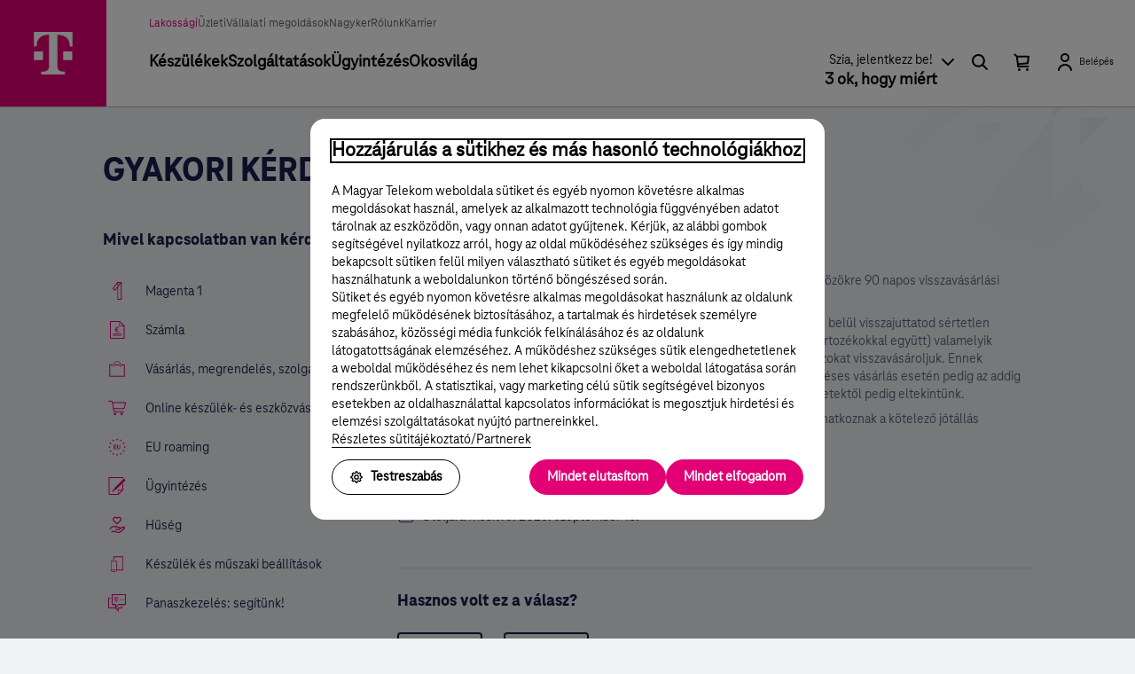

--- FILE ---
content_type: text/html
request_url: https://www.telekom.hu/lakossagi/ugyintezes/gyakori-kerdesek/4254/mit_kell_tudnom_a_90_napos_visszavasarlasrol_?appid=tudasbazis&tudasbazis-eventType=3&tudasbazis-rlCode=183a9b0eb56
body_size: 2997
content:
<html lang="hu" xmlns="http://www.w3.org/1999/xhtml">
    <head>
        <title>Mit kell tudnom a 90 napos visszav&#225;s&#225;rl&#225;sr&#243;l?</title>
        <link rel="canonical" href="http://www.telekom.hu/lakossagi/ugyintezes/gyakori-kerdesek/4254/mit_kell_tudnom_a_90_napos_visszavasarlasrol_?appid=tudasbazis&amp;tudasbazis-eventType=8" />
        <meta name="description" content="A Telekom Okoswifi Rendszer keretén belül vásárolt Telekom Wi-Fi Extra eszközökre 90 napos visszavásárlási lehetőséget biztosítunk.    Amennyiben a me..." />
        <meta http-equiv="content-type" content="text/html; charset=utf-8" />
        <meta name="viewport" content="width=device-width, initial-scale=1.0">
        <!--keret css, js-->
                <link rel="stylesheet" type="text/css" media="all" href="/lakossagi/static-frame/frame.css" />
        <script type="module" src="/lakossagi/static-frame/frame.js"></script>
                <!-- Google Tag Manager -->
        <script>(function(w,d,s,l,i){w[l]=w[l]||[];w[l].push({'gtm.start':
        new Date().getTime(),event:'gtm.js'});var f=d.getElementsByTagName(s)[0],
        j=d.createElement(s),dl=l!='dataLayer'?'&l='+l:'';j.async=true;j.src=
        'https://www.googletagmanager.com/gtm.js?id='+i+dl;f.parentNode.insertBefore(j,f);
        })(window,document,'script','dataLayer','GTM-WS5KL8');</script>
        <!-- End Google Tag Manager -->
        <!--alkalmazás css-->
        <link rel="stylesheet" type="text/css" media="all" href="/gyik/css/main.css" />
    </head>

    <body>
        <header data-domain="lakossagi" data-type="hu" data-theme="default" data-has-main-header="false"></header>

        <script>
           var json = {
  "pageType": "question",
  "questionDetails": {
    "title": "GYAKORI KÉRDÉSEK",
    "siteId": 2,
    "question": "Mit kell tudnom a 90 napos visszavásárlásról?",
    "questionId": 4254,
    "answer": "\u003cp\u003e\nA Telekom Okoswifi Rendszer keretén belül vásárolt Telekom Wi-Fi Extra eszközökre 90 napos visszavásárlási lehetőséget biztosítunk.\u0026nbsp;\n\u003c/p\u003e\n\u003cp\u003e\nAmennyiben a megvásárolt eszközöket a vásárlás napjától számított 90 napon belül visszajuttatod sértetlen állapotban, hiánytalanul (az eszköz dobozában szereplő eredeti kábelekkel, tartozékokkal együtt) valamelyik Telekom üzletünkbe a vásárlást igazoló bizonylat bemutatása mellett, akkor azokat visszavásároljuk. Ennek keretében, korábbi egyösszegű vásárlás esetén a teljes vételárat, részletfizetéses vásárlás esetén pedig az addig kifizetett részleteket egy összegben visszafizetjük, az esetleges további részletektől pedig eltekintünk.\u0026nbsp;\n\u003c/p\u003e\n\u003cp\u003e\nA Telekom WiFi Extra eszközökre a 90 napos visszavásárlástól függetlenül vonatkoznak a kötelező jótállás szabályai, ha az eszközök meghibásodnak.\u003cbr/\u003e\n\u003c/p\u003e\n\u003cp\u003e\n\u003ca href\u003d\"https://www.telekom.hu/lakossagi/ugyintezes/gyakori-kerdesek/wifi_extra#\" target\u003d\"\"\u003eVissza a többi kérdéshez\u003c/a\u003e\u003cbr/\u003e\n\u003c/p\u003e\n",
    "lastModified": "2025-09-16T13:09:01.000Z",
    "relatedQuestions": [],
    "categoriesPaths": [
      {
        "name": "K\u0026#233;sz\u0026#252;l\u0026#233;k \u0026#233;s m\u0026#369;szaki be\u0026#225;ll\u0026#237;t\u0026#225;sok / Hibaelh\u0026#225;r\u0026#237;t\u0026#225;s, hibabejelent\u0026#233;s \u0026#233;s szerviz / Hibabejelent\u0026#233;s, szerviz",
        "url": "/lakossagi/ugyintezes/gyakori-kerdesek/szerviz"
      },
      {
        "name": "K\u0026#233;sz\u0026#252;l\u0026#233;k \u0026#233;s m\u0026#369;szaki be\u0026#225;ll\u0026#237;t\u0026#225;sok / K\u0026#233;sz\u0026#252;l\u0026#233;kbe\u0026#225;ll\u0026#237;t\u0026#225;s / Digit\u0026#225;lis eloszt\u0026#243;k, modemek \u0026#233;s Wi-Fi routerek / Telekom WiFi Extra",
        "url": "/lakossagi/ugyintezes/gyakori-kerdesek/wifi_extra"
      },
      {
        "name": "K\u0026#233;sz\u0026#252;l\u0026#233;k \u0026#233;s m\u0026#369;szaki be\u0026#225;ll\u0026#237;t\u0026#225;sok / Hibaelh\u0026#225;r\u0026#237;t\u0026#225;s, hibabejelent\u0026#233;s \u0026#233;s szerviz / Internet",
        "url": "/lakossagi/ugyintezes/gyakori-kerdesek/hibaelharitas_internet"
      }
    ],
    "mainCategories": [
      {
        "url": "/lakossagi/ugyintezes/gyakori-kerdesek/magenta_1",
        "categoryName": "Magenta 1 ",
        "imgUrl": "/lakossagi/static/alkalmazasok/lp/tudasbazis/static/img/icons/magenta1_outline_256.svg"
      },
      {
        "url": "/lakossagi/ugyintezes/gyakori-kerdesek/szamlaismerteto",
        "categoryName": "Számla",
        "imgUrl": "/lakossagi/static/alkalmazasok/lp/tudasbazis/static/img/icons/bill.svg"
      },
      {
        "url": "/lakossagi/ugyintezes/gyakori-kerdesek/vasarlas_megrendeles",
        "categoryName": "Vásárlás, megrendelés, szolgáltatások",
        "imgUrl": "/lakossagi/static/sw/pic/a/c/gyik_ikon_online_vasarlas_v3_171117.svg"
      },
      {
        "url": "/lakossagi/ugyintezes/gyakori-kerdesek/online_vasarlas",
        "categoryName": "Online készülék- és eszközvásárlás",
        "imgUrl": "/lakossagi/static/alkalmazasok/lp/tudasbazis/static/img/icons/shop.svg"
      },
      {
        "url": "/lakossagi/ugyintezes/gyakori-kerdesek/eu_roaming",
        "categoryName": "EU roaming",
        "imgUrl": "/lakossagi/static/sw/pic/a/a/eu-gyik.svg"
      },
      {
        "url": "/lakossagi/ugyintezes/gyakori-kerdesek/telekom_ugyintezes",
        "categoryName": "Ügyintézés ",
        "imgUrl": "/lakossagi/static/alkalmazasok/lp/tudasbazis/static/img/icons/administration.svg"
      },
      {
        "url": "/lakossagi/ugyintezes/gyakori-kerdesek/huseg/",
        "categoryName": "Hűség",
        "imgUrl": "/lakossagi/static/alkalmazasok/lp/tudasbazis/static/img/icons/loyalty-gyik.svg"
      },
      {
        "url": "/lakossagi/ugyintezes/gyakori-kerdesek/muszaki_es_keszulekbeallitas",
        "categoryName": "Készülék és műszaki beállítások",
        "imgUrl": "/lakossagi/static/alkalmazasok/lp/tudasbazis/static/img/icons/devices.svg"
      },
      {
        "url": "/lakossagi/ugyintezes/gyakori-kerdesek/panaszkezeles",
        "categoryName": "Panaszkezelés: segítünk!",
        "imgUrl": "/lakossagi/static/alkalmazasok/lp/tudasbazis/static/img/icons/help.svg"
      }
    ],
    "top10": {
      "searchOptions": [
        {
          "link": "https://telekom.hu/lakossagi/ugyintezes/gyakori-kerdesek/2718/mi_az_mt__magyar_telekom__ugyfelazonositom_?appid\u003dtudasbazis\u0026amp;tudasbazis-eventType\u003d1",
          "text": "Mi az MT (Magyar Telekom) ügyfélazonosítóm?"
        },
        {
          "link": "https://telekom.hu/lakossagi/ugyintezes/gyakori-kerdesek/2736/hogyan_aktivalhatom_az_uj_4g_sim_kartyamat_?appid\u003dtudasbazis\u0026amp;tudasbazis-eventType\u003d1",
          "text": "Hogyan aktiválhatom az új 4G SIM kártyámat?"
        },
        {
          "link": "https://telekom.hu/lakossagi/ugyintezes/gyakori-kerdesek/3716/mit_kell_tudnom_a_mobil_elolegrol_?appid\u003dtudasbazis\u0026amp;tudasbazis-eventType\u003d1",
          "text": "Mit kell tudnom a mobil előlegről?"
        },
        {
          "link": "https://telekom.hu/lakossagi/ugyintezes/gyakori-kerdesek/4628/hol_tudom_modositani_a_skyshowtime_fiokom_beallitasait__?appid\u003dtudasbazis\u0026amp;tudasbazis-eventType\u003d1",
          "text": "Hol tudom módosítani a SkyShowtime-fiókom beállításait? "
        },
        {
          "link": "https://telekom.hu/lakossagi/ugyintezes/gyakori-kerdesek/1001/hogyan_igenyelhetek_a_hagyomanyos_meretu_sim_kartya_helyett_micro_nano_sim_et_?appid\u003dtudasbazis\u0026amp;tudasbazis-eventType\u003d1",
          "text": "Hogyan igényelhetek a hagyományos méretű SIM-kártya helyett micro/nano SIM-et?"
        },
        {
          "link": "https://telekom.hu/lakossagi/ugyintezes/gyakori-kerdesek/2851/hogyan_fizethetem_be_legegyszerubben_a_szamlaimat_?appid\u003dtudasbazis\u0026amp;tudasbazis-eventType\u003d1",
          "text": "Hogyan fizethetem be legegyszerűbben a számláimat?"
        },
        {
          "link": "https://telekom.hu/lakossagi/ugyintezes/gyakori-kerdesek/4671/miert_kaptam_sms_t_a_06308080808_as_szamrol_?appid\u003dtudasbazis\u0026amp;tudasbazis-eventType\u003d1",
          "text": "Miért kaptam SMS-t a 06308080808-as számról?"
        }
      ]
    },
    "pageFooter": {
      "forumUrl": "https://kozosseg.telekom.hu",
      "emailUrl": "http://www.telekom.hu/lakossagi/ugyintezes/elerhetosegek/internetes/online-uzenet"
    }
  }
}
        </script>

        <div id="frame-container"></div>

        <footer data-domain="lakossagi" data-type="hu" data-theme="default"></footer>

        <!--alkalmazás js-->
        <script  type="module" src="/gyik/js/main.js"></script>
    </body>
</html>


--- FILE ---
content_type: text/css
request_url: https://www.telekom.hu/gyik/css/main.css
body_size: 506
content:
*{margin:0;padding:0}body{background:#eff2f4 url(/gyik/img/background.jpg);background-position:top right;background-repeat:no-repeat;color:#5d6482;font-family:TeleNeoWeb;font-size:16px;font-style:normal;font-weight:400;line-height:20px}a{text-decoration:none}.container{margin:0 auto 54px;max-width:1048px;width:100%}@media (max-width: 1200px){.container{margin:0 16px 54px;max-width:100%;width:auto}}@media (max-width: 768px){.container{margin:0 16px 54px;max-width:100%;width:auto}}main{display:flex;gap:40px}main.page{flex-direction:row;order:2}main.index{flex-direction:column}main aside{display:flex;flex-basis:333px;flex-direction:column;order:1}main aside h2{color:#18214d;font-family:TeleNeoWeb;font-size:20px;font-style:normal;font-weight:800;line-height:24px;margin-bottom:24px}main .content{display:flex;flex-direction:column;flex-shrink:100;max-width:100%;order:2;width:100%}main .content h2{color:#e20074;font-size:24px;font-style:normal;font-weight:800;line-height:24px;margin-bottom:12px}.linkcontainer h2{color:#18214d!important;font-family:TeleNeoWeb;font-size:20px;font-style:normal;font-weight:800;line-height:24px;margin-bottom:12px}@media (max-width: 640px){.linkcontainer h2{font-size:24px;line-height:24px;margin-bottom:16px}}.sr-only{border:0;clip:rect(0,0,0,0);height:1px;margin:-1px;overflow:hidden;padding:0;position:absolute;width:1px}header[data-v-5d900abd]{line-height:1.5}.logo[data-v-5d900abd]{display:block;margin:0 auto 2rem}@media (min-width: 1024px){header[data-v-5d900abd]{display:flex;place-items:center;padding-right:calc(var(--section-gap) / 2)}.logo[data-v-5d900abd]{margin:0 2rem 0 0}header .wrapper[data-v-5d900abd]{display:flex;place-items:flex-start;flex-wrap:wrap}}


--- FILE ---
content_type: image/svg+xml
request_url: https://www.telekom.hu/lakossagi/static/alkalmazasok/lp/tudasbazis/static/img/icons/shop.svg
body_size: 230
content:
<svg xmlns="http://www.w3.org/2000/svg" viewBox="0 0 256 256"><defs><style>.cls-1{fill:none;}.cls-2{fill:#e20074;}</style></defs><title>shop_outline_256</title><path id="Placeholder" class="cls-1" d="M0 0h256v256H0z"/><path class="cls-2" d="M249.2 45.2H68l-1.3-7.8a17.21 17.21 0 0 0-16.6-13.9H6.5a6.5 6.5 0 1 0 0 13h43.6c1.7 0 3.5 1.3 3.5 3l7 46.6 7.8 50.5a1.68 1.68 0 0 0 .4 1.3l5.7 37a16.88 16.88 0 0 0 16.6 13.9h131.1a6.5 6.5 0 0 0 0-13H91c-1.7 0-3.5-1.3-3.5-3l-4.4-27.4h143.3a11.18 11.18 0 0 0 10.5-8.7l18.7-82.8c1.4-4.7-1.6-8.7-6.4-8.7zm-24.4 87.2H81l-7.4-47.9-3.9-26.1h171.6zM98 197.7a17.4 17.4 0 1 0 17.4 17.4A17.41 17.41 0 0 0 98 197.7zm95.8 0a17.4 17.4 0 1 0 17.4 17.4 17.41 17.41 0 0 0-17.4-17.4z"/></svg>

--- FILE ---
content_type: application/javascript
request_url: https://www.telekom.hu/gyik/js/QuestionPage.js
body_size: 26600
content:
import{u as yn,P as _n,L as Sn,C as On}from"./LinkList.js";import{r as O,c as ie,i as Tn,w as En,_ as Y,j as kn,o as E,a as R,d as v,m as Cn,t as Q,u as w,k as K,l as Pe,v as xe,b as J,q as jt,p as $e,h as Le,e as ce,f as de,F as It,g as $t}from"./main.js";function pe(e){"@babel/helpers - typeof";return pe=typeof Symbol=="function"&&typeof Symbol.iterator=="symbol"?function(t){return typeof t}:function(t){return t&&typeof Symbol=="function"&&t.constructor===Symbol&&t!==Symbol.prototype?"symbol":typeof t},pe(e)}function H(e){if(e===null||e===!0||e===!1)return NaN;var t=Number(e);return isNaN(t)?t:t<0?Math.ceil(t):Math.floor(t)}function k(e,t){if(t.length<e)throw new TypeError(e+" argument"+(e>1?"s":"")+" required, but only "+t.length+" present")}function A(e){k(1,arguments);var t=Object.prototype.toString.call(e);return e instanceof Date||pe(e)==="object"&&t==="[object Date]"?new Date(e.getTime()):typeof e=="number"||t==="[object Number]"?new Date(e):((typeof e=="string"||t==="[object String]")&&typeof console<"u"&&(console.warn("Starting with v2.0.0-beta.1 date-fns doesn't accept strings as date arguments. Please use `parseISO` to parse strings. See: https://github.com/date-fns/date-fns/blob/master/docs/upgradeGuide.md#string-arguments"),console.warn(new Error().stack)),new Date(NaN))}function Lt(e,t){var n=arguments.length>2&&arguments[2]!==void 0?arguments[2]:[];return n.length>=t?e.apply(null,n.slice(0,t).reverse()):function(){for(var r=arguments.length,a=new Array(r),i=0;i<r;i++)a[i]=arguments[i];return Lt(e,t,n.concat(a))}}function Pn(e,t){k(2,arguments);var n=A(e).getTime(),r=H(t);return new Date(n+r)}var xn={};function ye(){return xn}function Dn(e){var t=new Date(Date.UTC(e.getFullYear(),e.getMonth(),e.getDate(),e.getHours(),e.getMinutes(),e.getSeconds(),e.getMilliseconds()));return t.setUTCFullYear(e.getFullYear()),e.getTime()-t.getTime()}function Rn(e){return k(1,arguments),e instanceof Date||pe(e)==="object"&&Object.prototype.toString.call(e)==="[object Date]"}function Mn(e){if(k(1,arguments),!Rn(e)&&typeof e!="number")return!1;var t=A(e);return!isNaN(Number(t))}function Fn(e,t){k(2,arguments);var n=H(t);return Pn(e,-n)}var Nn=864e5;function An(e){k(1,arguments);var t=A(e),n=t.getTime();t.setUTCMonth(0,1),t.setUTCHours(0,0,0,0);var r=t.getTime(),a=n-r;return Math.floor(a/Nn)+1}function ve(e){k(1,arguments);var t=1,n=A(e),r=n.getUTCDay(),a=(r<t?7:0)+r-t;return n.setUTCDate(n.getUTCDate()-a),n.setUTCHours(0,0,0,0),n}function Wt(e){k(1,arguments);var t=A(e),n=t.getUTCFullYear(),r=new Date(0);r.setUTCFullYear(n+1,0,4),r.setUTCHours(0,0,0,0);var a=ve(r),i=new Date(0);i.setUTCFullYear(n,0,4),i.setUTCHours(0,0,0,0);var o=ve(i);return t.getTime()>=a.getTime()?n+1:t.getTime()>=o.getTime()?n:n-1}function Un(e){k(1,arguments);var t=Wt(e),n=new Date(0);n.setUTCFullYear(t,0,4),n.setUTCHours(0,0,0,0);var r=ve(n);return r}var jn=6048e5;function In(e){k(1,arguments);var t=A(e),n=ve(t).getTime()-Un(t).getTime();return Math.round(n/jn)+1}function ge(e,t){var n,r,a,i,o,s,f,d;k(1,arguments);var c=ye(),l=H((n=(r=(a=(i=t==null?void 0:t.weekStartsOn)!==null&&i!==void 0?i:t==null||(o=t.locale)===null||o===void 0||(s=o.options)===null||s===void 0?void 0:s.weekStartsOn)!==null&&a!==void 0?a:c.weekStartsOn)!==null&&r!==void 0?r:(f=c.locale)===null||f===void 0||(d=f.options)===null||d===void 0?void 0:d.weekStartsOn)!==null&&n!==void 0?n:0);if(!(l>=0&&l<=6))throw new RangeError("weekStartsOn must be between 0 and 6 inclusively");var p=A(e),b=p.getUTCDay(),m=(b<l?7:0)+b-l;return p.setUTCDate(p.getUTCDate()-m),p.setUTCHours(0,0,0,0),p}function zt(e,t){var n,r,a,i,o,s,f,d;k(1,arguments);var c=A(e),l=c.getUTCFullYear(),p=ye(),b=H((n=(r=(a=(i=t==null?void 0:t.firstWeekContainsDate)!==null&&i!==void 0?i:t==null||(o=t.locale)===null||o===void 0||(s=o.options)===null||s===void 0?void 0:s.firstWeekContainsDate)!==null&&a!==void 0?a:p.firstWeekContainsDate)!==null&&r!==void 0?r:(f=p.locale)===null||f===void 0||(d=f.options)===null||d===void 0?void 0:d.firstWeekContainsDate)!==null&&n!==void 0?n:1);if(!(b>=1&&b<=7))throw new RangeError("firstWeekContainsDate must be between 1 and 7 inclusively");var m=new Date(0);m.setUTCFullYear(l+1,0,b),m.setUTCHours(0,0,0,0);var h=ge(m,t),_=new Date(0);_.setUTCFullYear(l,0,b),_.setUTCHours(0,0,0,0);var S=ge(_,t);return c.getTime()>=h.getTime()?l+1:c.getTime()>=S.getTime()?l:l-1}function $n(e,t){var n,r,a,i,o,s,f,d;k(1,arguments);var c=ye(),l=H((n=(r=(a=(i=t==null?void 0:t.firstWeekContainsDate)!==null&&i!==void 0?i:t==null||(o=t.locale)===null||o===void 0||(s=o.options)===null||s===void 0?void 0:s.firstWeekContainsDate)!==null&&a!==void 0?a:c.firstWeekContainsDate)!==null&&r!==void 0?r:(f=c.locale)===null||f===void 0||(d=f.options)===null||d===void 0?void 0:d.firstWeekContainsDate)!==null&&n!==void 0?n:1),p=zt(e,t),b=new Date(0);b.setUTCFullYear(p,0,l),b.setUTCHours(0,0,0,0);var m=ge(b,t);return m}var Ln=6048e5;function Wn(e,t){k(1,arguments);var n=A(e),r=ge(n,t).getTime()-$n(n,t).getTime();return Math.round(r/Ln)+1}function y(e,t){for(var n=e<0?"-":"",r=Math.abs(e).toString();r.length<t;)r="0"+r;return n+r}var zn={y:function(t,n){var r=t.getUTCFullYear(),a=r>0?r:1-r;return y(n==="yy"?a%100:a,n.length)},M:function(t,n){var r=t.getUTCMonth();return n==="M"?String(r+1):y(r+1,2)},d:function(t,n){return y(t.getUTCDate(),n.length)},a:function(t,n){var r=t.getUTCHours()/12>=1?"pm":"am";switch(n){case"a":case"aa":return r.toUpperCase();case"aaa":return r;case"aaaaa":return r[0];case"aaaa":default:return r==="am"?"a.m.":"p.m."}},h:function(t,n){return y(t.getUTCHours()%12||12,n.length)},H:function(t,n){return y(t.getUTCHours(),n.length)},m:function(t,n){return y(t.getUTCMinutes(),n.length)},s:function(t,n){return y(t.getUTCSeconds(),n.length)},S:function(t,n){var r=n.length,a=t.getUTCMilliseconds(),i=Math.floor(a*Math.pow(10,r-3));return y(i,n.length)}};const W=zn;var V={am:"am",pm:"pm",midnight:"midnight",noon:"noon",morning:"morning",afternoon:"afternoon",evening:"evening",night:"night"},qn={G:function(t,n,r){var a=t.getUTCFullYear()>0?1:0;switch(n){case"G":case"GG":case"GGG":return r.era(a,{width:"abbreviated"});case"GGGGG":return r.era(a,{width:"narrow"});case"GGGG":default:return r.era(a,{width:"wide"})}},y:function(t,n,r){if(n==="yo"){var a=t.getUTCFullYear(),i=a>0?a:1-a;return r.ordinalNumber(i,{unit:"year"})}return W.y(t,n)},Y:function(t,n,r,a){var i=zt(t,a),o=i>0?i:1-i;if(n==="YY"){var s=o%100;return y(s,2)}return n==="Yo"?r.ordinalNumber(o,{unit:"year"}):y(o,n.length)},R:function(t,n){var r=Wt(t);return y(r,n.length)},u:function(t,n){var r=t.getUTCFullYear();return y(r,n.length)},Q:function(t,n,r){var a=Math.ceil((t.getUTCMonth()+1)/3);switch(n){case"Q":return String(a);case"QQ":return y(a,2);case"Qo":return r.ordinalNumber(a,{unit:"quarter"});case"QQQ":return r.quarter(a,{width:"abbreviated",context:"formatting"});case"QQQQQ":return r.quarter(a,{width:"narrow",context:"formatting"});case"QQQQ":default:return r.quarter(a,{width:"wide",context:"formatting"})}},q:function(t,n,r){var a=Math.ceil((t.getUTCMonth()+1)/3);switch(n){case"q":return String(a);case"qq":return y(a,2);case"qo":return r.ordinalNumber(a,{unit:"quarter"});case"qqq":return r.quarter(a,{width:"abbreviated",context:"standalone"});case"qqqqq":return r.quarter(a,{width:"narrow",context:"standalone"});case"qqqq":default:return r.quarter(a,{width:"wide",context:"standalone"})}},M:function(t,n,r){var a=t.getUTCMonth();switch(n){case"M":case"MM":return W.M(t,n);case"Mo":return r.ordinalNumber(a+1,{unit:"month"});case"MMM":return r.month(a,{width:"abbreviated",context:"formatting"});case"MMMMM":return r.month(a,{width:"narrow",context:"formatting"});case"MMMM":default:return r.month(a,{width:"wide",context:"formatting"})}},L:function(t,n,r){var a=t.getUTCMonth();switch(n){case"L":return String(a+1);case"LL":return y(a+1,2);case"Lo":return r.ordinalNumber(a+1,{unit:"month"});case"LLL":return r.month(a,{width:"abbreviated",context:"standalone"});case"LLLLL":return r.month(a,{width:"narrow",context:"standalone"});case"LLLL":default:return r.month(a,{width:"wide",context:"standalone"})}},w:function(t,n,r,a){var i=Wn(t,a);return n==="wo"?r.ordinalNumber(i,{unit:"week"}):y(i,n.length)},I:function(t,n,r){var a=In(t);return n==="Io"?r.ordinalNumber(a,{unit:"week"}):y(a,n.length)},d:function(t,n,r){return n==="do"?r.ordinalNumber(t.getUTCDate(),{unit:"date"}):W.d(t,n)},D:function(t,n,r){var a=An(t);return n==="Do"?r.ordinalNumber(a,{unit:"dayOfYear"}):y(a,n.length)},E:function(t,n,r){var a=t.getUTCDay();switch(n){case"E":case"EE":case"EEE":return r.day(a,{width:"abbreviated",context:"formatting"});case"EEEEE":return r.day(a,{width:"narrow",context:"formatting"});case"EEEEEE":return r.day(a,{width:"short",context:"formatting"});case"EEEE":default:return r.day(a,{width:"wide",context:"formatting"})}},e:function(t,n,r,a){var i=t.getUTCDay(),o=(i-a.weekStartsOn+8)%7||7;switch(n){case"e":return String(o);case"ee":return y(o,2);case"eo":return r.ordinalNumber(o,{unit:"day"});case"eee":return r.day(i,{width:"abbreviated",context:"formatting"});case"eeeee":return r.day(i,{width:"narrow",context:"formatting"});case"eeeeee":return r.day(i,{width:"short",context:"formatting"});case"eeee":default:return r.day(i,{width:"wide",context:"formatting"})}},c:function(t,n,r,a){var i=t.getUTCDay(),o=(i-a.weekStartsOn+8)%7||7;switch(n){case"c":return String(o);case"cc":return y(o,n.length);case"co":return r.ordinalNumber(o,{unit:"day"});case"ccc":return r.day(i,{width:"abbreviated",context:"standalone"});case"ccccc":return r.day(i,{width:"narrow",context:"standalone"});case"cccccc":return r.day(i,{width:"short",context:"standalone"});case"cccc":default:return r.day(i,{width:"wide",context:"standalone"})}},i:function(t,n,r){var a=t.getUTCDay(),i=a===0?7:a;switch(n){case"i":return String(i);case"ii":return y(i,n.length);case"io":return r.ordinalNumber(i,{unit:"day"});case"iii":return r.day(a,{width:"abbreviated",context:"formatting"});case"iiiii":return r.day(a,{width:"narrow",context:"formatting"});case"iiiiii":return r.day(a,{width:"short",context:"formatting"});case"iiii":default:return r.day(a,{width:"wide",context:"formatting"})}},a:function(t,n,r){var a=t.getUTCHours(),i=a/12>=1?"pm":"am";switch(n){case"a":case"aa":return r.dayPeriod(i,{width:"abbreviated",context:"formatting"});case"aaa":return r.dayPeriod(i,{width:"abbreviated",context:"formatting"}).toLowerCase();case"aaaaa":return r.dayPeriod(i,{width:"narrow",context:"formatting"});case"aaaa":default:return r.dayPeriod(i,{width:"wide",context:"formatting"})}},b:function(t,n,r){var a=t.getUTCHours(),i;switch(a===12?i=V.noon:a===0?i=V.midnight:i=a/12>=1?"pm":"am",n){case"b":case"bb":return r.dayPeriod(i,{width:"abbreviated",context:"formatting"});case"bbb":return r.dayPeriod(i,{width:"abbreviated",context:"formatting"}).toLowerCase();case"bbbbb":return r.dayPeriod(i,{width:"narrow",context:"formatting"});case"bbbb":default:return r.dayPeriod(i,{width:"wide",context:"formatting"})}},B:function(t,n,r){var a=t.getUTCHours(),i;switch(a>=17?i=V.evening:a>=12?i=V.afternoon:a>=4?i=V.morning:i=V.night,n){case"B":case"BB":case"BBB":return r.dayPeriod(i,{width:"abbreviated",context:"formatting"});case"BBBBB":return r.dayPeriod(i,{width:"narrow",context:"formatting"});case"BBBB":default:return r.dayPeriod(i,{width:"wide",context:"formatting"})}},h:function(t,n,r){if(n==="ho"){var a=t.getUTCHours()%12;return a===0&&(a=12),r.ordinalNumber(a,{unit:"hour"})}return W.h(t,n)},H:function(t,n,r){return n==="Ho"?r.ordinalNumber(t.getUTCHours(),{unit:"hour"}):W.H(t,n)},K:function(t,n,r){var a=t.getUTCHours()%12;return n==="Ko"?r.ordinalNumber(a,{unit:"hour"}):y(a,n.length)},k:function(t,n,r){var a=t.getUTCHours();return a===0&&(a=24),n==="ko"?r.ordinalNumber(a,{unit:"hour"}):y(a,n.length)},m:function(t,n,r){return n==="mo"?r.ordinalNumber(t.getUTCMinutes(),{unit:"minute"}):W.m(t,n)},s:function(t,n,r){return n==="so"?r.ordinalNumber(t.getUTCSeconds(),{unit:"second"}):W.s(t,n)},S:function(t,n){return W.S(t,n)},X:function(t,n,r,a){var i=a._originalDate||t,o=i.getTimezoneOffset();if(o===0)return"Z";switch(n){case"X":return Qe(o);case"XXXX":case"XX":return B(o);case"XXXXX":case"XXX":default:return B(o,":")}},x:function(t,n,r,a){var i=a._originalDate||t,o=i.getTimezoneOffset();switch(n){case"x":return Qe(o);case"xxxx":case"xx":return B(o);case"xxxxx":case"xxx":default:return B(o,":")}},O:function(t,n,r,a){var i=a._originalDate||t,o=i.getTimezoneOffset();switch(n){case"O":case"OO":case"OOO":return"GMT"+Je(o,":");case"OOOO":default:return"GMT"+B(o,":")}},z:function(t,n,r,a){var i=a._originalDate||t,o=i.getTimezoneOffset();switch(n){case"z":case"zz":case"zzz":return"GMT"+Je(o,":");case"zzzz":default:return"GMT"+B(o,":")}},t:function(t,n,r,a){var i=a._originalDate||t,o=Math.floor(i.getTime()/1e3);return y(o,n.length)},T:function(t,n,r,a){var i=a._originalDate||t,o=i.getTime();return y(o,n.length)}};function Je(e,t){var n=e>0?"-":"+",r=Math.abs(e),a=Math.floor(r/60),i=r%60;if(i===0)return n+String(a);var o=t||"";return n+String(a)+o+y(i,2)}function Qe(e,t){if(e%60===0){var n=e>0?"-":"+";return n+y(Math.abs(e)/60,2)}return B(e,t)}function B(e,t){var n=t||"",r=e>0?"-":"+",a=Math.abs(e),i=y(Math.floor(a/60),2),o=y(a%60,2);return r+i+n+o}const Bn=qn;var Ke=function(t,n){switch(t){case"P":return n.date({width:"short"});case"PP":return n.date({width:"medium"});case"PPP":return n.date({width:"long"});case"PPPP":default:return n.date({width:"full"})}},qt=function(t,n){switch(t){case"p":return n.time({width:"short"});case"pp":return n.time({width:"medium"});case"ppp":return n.time({width:"long"});case"pppp":default:return n.time({width:"full"})}},Hn=function(t,n){var r=t.match(/(P+)(p+)?/)||[],a=r[1],i=r[2];if(!i)return Ke(t,n);var o;switch(a){case"P":o=n.dateTime({width:"short"});break;case"PP":o=n.dateTime({width:"medium"});break;case"PPP":o=n.dateTime({width:"long"});break;case"PPPP":default:o=n.dateTime({width:"full"});break}return o.replace("{{date}}",Ke(a,n)).replace("{{time}}",qt(i,n))},Yn={p:qt,P:Hn};const Vn=Yn;var Jn=["D","DD"],Qn=["YY","YYYY"];function Kn(e){return Jn.indexOf(e)!==-1}function Xn(e){return Qn.indexOf(e)!==-1}function Xe(e,t,n){if(e==="YYYY")throw new RangeError("Use `yyyy` instead of `YYYY` (in `".concat(t,"`) for formatting years to the input `").concat(n,"`; see: https://github.com/date-fns/date-fns/blob/master/docs/unicodeTokens.md"));if(e==="YY")throw new RangeError("Use `yy` instead of `YY` (in `".concat(t,"`) for formatting years to the input `").concat(n,"`; see: https://github.com/date-fns/date-fns/blob/master/docs/unicodeTokens.md"));if(e==="D")throw new RangeError("Use `d` instead of `D` (in `".concat(t,"`) for formatting days of the month to the input `").concat(n,"`; see: https://github.com/date-fns/date-fns/blob/master/docs/unicodeTokens.md"));if(e==="DD")throw new RangeError("Use `dd` instead of `DD` (in `".concat(t,"`) for formatting days of the month to the input `").concat(n,"`; see: https://github.com/date-fns/date-fns/blob/master/docs/unicodeTokens.md"))}var Gn={lessThanXSeconds:{one:"less than a second",other:"less than {{count}} seconds"},xSeconds:{one:"1 second",other:"{{count}} seconds"},halfAMinute:"half a minute",lessThanXMinutes:{one:"less than a minute",other:"less than {{count}} minutes"},xMinutes:{one:"1 minute",other:"{{count}} minutes"},aboutXHours:{one:"about 1 hour",other:"about {{count}} hours"},xHours:{one:"1 hour",other:"{{count}} hours"},xDays:{one:"1 day",other:"{{count}} days"},aboutXWeeks:{one:"about 1 week",other:"about {{count}} weeks"},xWeeks:{one:"1 week",other:"{{count}} weeks"},aboutXMonths:{one:"about 1 month",other:"about {{count}} months"},xMonths:{one:"1 month",other:"{{count}} months"},aboutXYears:{one:"about 1 year",other:"about {{count}} years"},xYears:{one:"1 year",other:"{{count}} years"},overXYears:{one:"over 1 year",other:"over {{count}} years"},almostXYears:{one:"almost 1 year",other:"almost {{count}} years"}},Zn=function(t,n,r){var a,i=Gn[t];return typeof i=="string"?a=i:n===1?a=i.one:a=i.other.replace("{{count}}",n.toString()),r!=null&&r.addSuffix?r.comparison&&r.comparison>0?"in "+a:a+" ago":a};const er=Zn;function X(e){return function(){var t=arguments.length>0&&arguments[0]!==void 0?arguments[0]:{},n=t.width?String(t.width):e.defaultWidth,r=e.formats[n]||e.formats[e.defaultWidth];return r}}var tr={full:"EEEE, MMMM do, y",long:"MMMM do, y",medium:"MMM d, y",short:"MM/dd/yyyy"},nr={full:"h:mm:ss a zzzz",long:"h:mm:ss a z",medium:"h:mm:ss a",short:"h:mm a"},rr={full:"{{date}} 'at' {{time}}",long:"{{date}} 'at' {{time}}",medium:"{{date}}, {{time}}",short:"{{date}}, {{time}}"},ar={date:X({formats:tr,defaultWidth:"full"}),time:X({formats:nr,defaultWidth:"full"}),dateTime:X({formats:rr,defaultWidth:"full"})};const ir=ar;var or={lastWeek:"'last' eeee 'at' p",yesterday:"'yesterday at' p",today:"'today at' p",tomorrow:"'tomorrow at' p",nextWeek:"eeee 'at' p",other:"P"},sr=function(t,n,r,a){return or[t]};const ur=sr;function M(e){return function(t,n){var r=n!=null&&n.context?String(n.context):"standalone",a;if(r==="formatting"&&e.formattingValues){var i=e.defaultFormattingWidth||e.defaultWidth,o=n!=null&&n.width?String(n.width):i;a=e.formattingValues[o]||e.formattingValues[i]}else{var s=e.defaultWidth,f=n!=null&&n.width?String(n.width):e.defaultWidth;a=e.values[f]||e.values[s]}var d=e.argumentCallback?e.argumentCallback(t):t;return a[d]}}var lr={narrow:["B","A"],abbreviated:["BC","AD"],wide:["Before Christ","Anno Domini"]},cr={narrow:["1","2","3","4"],abbreviated:["Q1","Q2","Q3","Q4"],wide:["1st quarter","2nd quarter","3rd quarter","4th quarter"]},dr={narrow:["J","F","M","A","M","J","J","A","S","O","N","D"],abbreviated:["Jan","Feb","Mar","Apr","May","Jun","Jul","Aug","Sep","Oct","Nov","Dec"],wide:["January","February","March","April","May","June","July","August","September","October","November","December"]},fr={narrow:["S","M","T","W","T","F","S"],short:["Su","Mo","Tu","We","Th","Fr","Sa"],abbreviated:["Sun","Mon","Tue","Wed","Thu","Fri","Sat"],wide:["Sunday","Monday","Tuesday","Wednesday","Thursday","Friday","Saturday"]},mr={narrow:{am:"a",pm:"p",midnight:"mi",noon:"n",morning:"morning",afternoon:"afternoon",evening:"evening",night:"night"},abbreviated:{am:"AM",pm:"PM",midnight:"midnight",noon:"noon",morning:"morning",afternoon:"afternoon",evening:"evening",night:"night"},wide:{am:"a.m.",pm:"p.m.",midnight:"midnight",noon:"noon",morning:"morning",afternoon:"afternoon",evening:"evening",night:"night"}},hr={narrow:{am:"a",pm:"p",midnight:"mi",noon:"n",morning:"in the morning",afternoon:"in the afternoon",evening:"in the evening",night:"at night"},abbreviated:{am:"AM",pm:"PM",midnight:"midnight",noon:"noon",morning:"in the morning",afternoon:"in the afternoon",evening:"in the evening",night:"at night"},wide:{am:"a.m.",pm:"p.m.",midnight:"midnight",noon:"noon",morning:"in the morning",afternoon:"in the afternoon",evening:"in the evening",night:"at night"}},pr=function(t,n){var r=Number(t),a=r%100;if(a>20||a<10)switch(a%10){case 1:return r+"st";case 2:return r+"nd";case 3:return r+"rd"}return r+"th"},vr={ordinalNumber:pr,era:M({values:lr,defaultWidth:"wide"}),quarter:M({values:cr,defaultWidth:"wide",argumentCallback:function(t){return t-1}}),month:M({values:dr,defaultWidth:"wide"}),day:M({values:fr,defaultWidth:"wide"}),dayPeriod:M({values:mr,defaultWidth:"wide",formattingValues:hr,defaultFormattingWidth:"wide"})};const gr=vr;function F(e){return function(t){var n=arguments.length>1&&arguments[1]!==void 0?arguments[1]:{},r=n.width,a=r&&e.matchPatterns[r]||e.matchPatterns[e.defaultMatchWidth],i=t.match(a);if(!i)return null;var o=i[0],s=r&&e.parsePatterns[r]||e.parsePatterns[e.defaultParseWidth],f=Array.isArray(s)?br(s,function(l){return l.test(o)}):wr(s,function(l){return l.test(o)}),d;d=e.valueCallback?e.valueCallback(f):f,d=n.valueCallback?n.valueCallback(d):d;var c=t.slice(o.length);return{value:d,rest:c}}}function wr(e,t){for(var n in e)if(e.hasOwnProperty(n)&&t(e[n]))return n}function br(e,t){for(var n=0;n<e.length;n++)if(t(e[n]))return n}function Bt(e){return function(t){var n=arguments.length>1&&arguments[1]!==void 0?arguments[1]:{},r=t.match(e.matchPattern);if(!r)return null;var a=r[0],i=t.match(e.parsePattern);if(!i)return null;var o=e.valueCallback?e.valueCallback(i[0]):i[0];o=n.valueCallback?n.valueCallback(o):o;var s=t.slice(a.length);return{value:o,rest:s}}}var yr=/^(\d+)(th|st|nd|rd)?/i,_r=/\d+/i,Sr={narrow:/^(b|a)/i,abbreviated:/^(b\.?\s?c\.?|b\.?\s?c\.?\s?e\.?|a\.?\s?d\.?|c\.?\s?e\.?)/i,wide:/^(before christ|before common era|anno domini|common era)/i},Or={any:[/^b/i,/^(a|c)/i]},Tr={narrow:/^[1234]/i,abbreviated:/^q[1234]/i,wide:/^[1234](th|st|nd|rd)? quarter/i},Er={any:[/1/i,/2/i,/3/i,/4/i]},kr={narrow:/^[jfmasond]/i,abbreviated:/^(jan|feb|mar|apr|may|jun|jul|aug|sep|oct|nov|dec)/i,wide:/^(january|february|march|april|may|june|july|august|september|october|november|december)/i},Cr={narrow:[/^j/i,/^f/i,/^m/i,/^a/i,/^m/i,/^j/i,/^j/i,/^a/i,/^s/i,/^o/i,/^n/i,/^d/i],any:[/^ja/i,/^f/i,/^mar/i,/^ap/i,/^may/i,/^jun/i,/^jul/i,/^au/i,/^s/i,/^o/i,/^n/i,/^d/i]},Pr={narrow:/^[smtwf]/i,short:/^(su|mo|tu|we|th|fr|sa)/i,abbreviated:/^(sun|mon|tue|wed|thu|fri|sat)/i,wide:/^(sunday|monday|tuesday|wednesday|thursday|friday|saturday)/i},xr={narrow:[/^s/i,/^m/i,/^t/i,/^w/i,/^t/i,/^f/i,/^s/i],any:[/^su/i,/^m/i,/^tu/i,/^w/i,/^th/i,/^f/i,/^sa/i]},Dr={narrow:/^(a|p|mi|n|(in the|at) (morning|afternoon|evening|night))/i,any:/^([ap]\.?\s?m\.?|midnight|noon|(in the|at) (morning|afternoon|evening|night))/i},Rr={any:{am:/^a/i,pm:/^p/i,midnight:/^mi/i,noon:/^no/i,morning:/morning/i,afternoon:/afternoon/i,evening:/evening/i,night:/night/i}},Mr={ordinalNumber:Bt({matchPattern:yr,parsePattern:_r,valueCallback:function(t){return parseInt(t,10)}}),era:F({matchPatterns:Sr,defaultMatchWidth:"wide",parsePatterns:Or,defaultParseWidth:"any"}),quarter:F({matchPatterns:Tr,defaultMatchWidth:"wide",parsePatterns:Er,defaultParseWidth:"any",valueCallback:function(t){return t+1}}),month:F({matchPatterns:kr,defaultMatchWidth:"wide",parsePatterns:Cr,defaultParseWidth:"any"}),day:F({matchPatterns:Pr,defaultMatchWidth:"wide",parsePatterns:xr,defaultParseWidth:"any"}),dayPeriod:F({matchPatterns:Dr,defaultMatchWidth:"any",parsePatterns:Rr,defaultParseWidth:"any"})};const Fr=Mr;var Nr={code:"en-US",formatDistance:er,formatLong:ir,formatRelative:ur,localize:gr,match:Fr,options:{weekStartsOn:0,firstWeekContainsDate:1}};const Ar=Nr;var Ur=/[yYQqMLwIdDecihHKkms]o|(\w)\1*|''|'(''|[^'])+('|$)|./g,jr=/P+p+|P+|p+|''|'(''|[^'])+('|$)|./g,Ir=/^'([^]*?)'?$/,$r=/''/g,Lr=/[a-zA-Z]/;function Wr(e,t,n){var r,a,i,o,s,f,d,c,l,p,b,m,h,_,S,P,x,ee;k(2,arguments);var pn=String(t),te=ye(),ne=(r=(a=n==null?void 0:n.locale)!==null&&a!==void 0?a:te.locale)!==null&&r!==void 0?r:Ar,ke=H((i=(o=(s=(f=n==null?void 0:n.firstWeekContainsDate)!==null&&f!==void 0?f:n==null||(d=n.locale)===null||d===void 0||(c=d.options)===null||c===void 0?void 0:c.firstWeekContainsDate)!==null&&s!==void 0?s:te.firstWeekContainsDate)!==null&&o!==void 0?o:(l=te.locale)===null||l===void 0||(p=l.options)===null||p===void 0?void 0:p.firstWeekContainsDate)!==null&&i!==void 0?i:1);if(!(ke>=1&&ke<=7))throw new RangeError("firstWeekContainsDate must be between 1 and 7 inclusively");var Ce=H((b=(m=(h=(_=n==null?void 0:n.weekStartsOn)!==null&&_!==void 0?_:n==null||(S=n.locale)===null||S===void 0||(P=S.options)===null||P===void 0?void 0:P.weekStartsOn)!==null&&h!==void 0?h:te.weekStartsOn)!==null&&m!==void 0?m:(x=te.locale)===null||x===void 0||(ee=x.options)===null||ee===void 0?void 0:ee.weekStartsOn)!==null&&b!==void 0?b:0);if(!(Ce>=0&&Ce<=6))throw new RangeError("weekStartsOn must be between 0 and 6 inclusively");if(!ne.localize)throw new RangeError("locale must contain localize property");if(!ne.formatLong)throw new RangeError("locale must contain formatLong property");var ue=A(e);if(!Mn(ue))throw new RangeError("Invalid time value");var vn=Dn(ue),gn=Fn(ue,vn),wn={firstWeekContainsDate:ke,weekStartsOn:Ce,locale:ne,_originalDate:ue},bn=pn.match(jr).map(function(C){var L=C[0];if(L==="p"||L==="P"){var le=Vn[L];return le(C,ne.formatLong)}return C}).join("").match(Ur).map(function(C){if(C==="''")return"'";var L=C[0];if(L==="'")return zr(C);var le=Bn[L];if(le)return!(n!=null&&n.useAdditionalWeekYearTokens)&&Xn(C)&&Xe(C,t,String(e)),!(n!=null&&n.useAdditionalDayOfYearTokens)&&Kn(C)&&Xe(C,t,String(e)),le(gn,C,ne.localize,wn);if(L.match(Lr))throw new RangeError("Format string contains an unescaped latin alphabet character `"+L+"`");return C}).join("");return bn}function zr(e){var t=e.match(Ir);return t?t[1].replace($r,"'"):e}const qr=Lt(Wr,3);var Br={about:"körülbelül",over:"több mint",almost:"majdnem",lessthan:"kevesebb mint"},Hr={xseconds:" másodperc",halfaminute:"fél perc",xminutes:" perc",xhours:" óra",xdays:" nap",xweeks:" hét",xmonths:" hónap",xyears:" év"},Yr={xseconds:{"-1":" másodperccel ezelőtt",1:" másodperc múlva",0:" másodperce"},halfaminute:{"-1":"fél perccel ezelőtt",1:"fél perc múlva",0:"fél perce"},xminutes:{"-1":" perccel ezelőtt",1:" perc múlva",0:" perce"},xhours:{"-1":" órával ezelőtt",1:" óra múlva",0:" órája"},xdays:{"-1":" nappal ezelőtt",1:" nap múlva",0:" napja"},xweeks:{"-1":" héttel ezelőtt",1:" hét múlva",0:" hete"},xmonths:{"-1":" hónappal ezelőtt",1:" hónap múlva",0:" hónapja"},xyears:{"-1":" évvel ezelőtt",1:" év múlva",0:" éve"}},Vr=function(t,n,r){var a=t.match(/about|over|almost|lessthan/i),i=a?t.replace(a[0],""):t,o=(r==null?void 0:r.addSuffix)===!0,s=i.toLowerCase(),f=(r==null?void 0:r.comparison)||0,d=o?Yr[s][f]:Hr[s],c=s==="halfaminute"?d:n+d;if(a){var l=a[0].toLowerCase();c=Br[l]+" "+c}return c};const Jr=Vr;var Qr={full:"y. MMMM d., EEEE",long:"y. MMMM d.",medium:"y. MMM d.",short:"y. MM. dd."},Kr={full:"H:mm:ss zzzz",long:"H:mm:ss z",medium:"H:mm:ss",short:"H:mm"},Xr={full:"{{date}} {{time}}",long:"{{date}} {{time}}",medium:"{{date}} {{time}}",short:"{{date}} {{time}}"},Gr={date:X({formats:Qr,defaultWidth:"full"}),time:X({formats:Kr,defaultWidth:"full"}),dateTime:X({formats:Xr,defaultWidth:"full"})};const Zr=Gr;var ea=["vasárnap","hétfőn","kedden","szerdán","csütörtökön","pénteken","szombaton"];function Ge(e){return function(t){var n=ea[t.getUTCDay()],r=e?"":"'múlt' ";return"".concat(r,"'").concat(n,"' p'-kor'")}}var ta={lastWeek:Ge(!1),yesterday:"'tegnap' p'-kor'",today:"'ma' p'-kor'",tomorrow:"'holnap' p'-kor'",nextWeek:Ge(!0),other:"P"},na=function(t,n){var r=ta[t];return typeof r=="function"?r(n):r};const ra=na;var aa={narrow:["ie.","isz."],abbreviated:["i. e.","i. sz."],wide:["Krisztus előtt","időszámításunk szerint"]},ia={narrow:["1.","2.","3.","4."],abbreviated:["1. n.év","2. n.év","3. n.év","4. n.év"],wide:["1. negyedév","2. negyedév","3. negyedév","4. negyedév"]},oa={narrow:["I.","II.","III.","IV."],abbreviated:["I. n.év","II. n.év","III. n.év","IV. n.év"],wide:["I. negyedév","II. negyedév","III. negyedév","IV. negyedév"]},sa={narrow:["J","F","M","Á","M","J","J","A","Sz","O","N","D"],abbreviated:["jan.","febr.","márc.","ápr.","máj.","jún.","júl.","aug.","szept.","okt.","nov.","dec."],wide:["január","február","március","április","május","június","július","augusztus","szeptember","október","november","december"]},ua={narrow:["V","H","K","Sz","Cs","P","Sz"],short:["V","H","K","Sze","Cs","P","Szo"],abbreviated:["V","H","K","Sze","Cs","P","Szo"],wide:["vasárnap","hétfő","kedd","szerda","csütörtök","péntek","szombat"]},la={narrow:{am:"de.",pm:"du.",midnight:"éjfél",noon:"dél",morning:"reggel",afternoon:"du.",evening:"este",night:"éjjel"},abbreviated:{am:"de.",pm:"du.",midnight:"éjfél",noon:"dél",morning:"reggel",afternoon:"du.",evening:"este",night:"éjjel"},wide:{am:"de.",pm:"du.",midnight:"éjfél",noon:"dél",morning:"reggel",afternoon:"délután",evening:"este",night:"éjjel"}},ca=function(t,n){var r=Number(t);return r+"."},da={ordinalNumber:ca,era:M({values:aa,defaultWidth:"wide"}),quarter:M({values:ia,defaultWidth:"wide",argumentCallback:function(t){return t-1},formattingValues:oa,defaultFormattingWidth:"wide"}),month:M({values:sa,defaultWidth:"wide"}),day:M({values:ua,defaultWidth:"wide"}),dayPeriod:M({values:la,defaultWidth:"wide"})};const fa=da;var ma=/^(\d+)\.?/i,ha=/\d+/i,pa={narrow:/^(ie\.|isz\.)/i,abbreviated:/^(i\.\s?e\.?|b?\s?c\s?e|i\.\s?sz\.?)/i,wide:/^(Krisztus előtt|időszámításunk előtt|időszámításunk szerint|i\. sz\.)/i},va={narrow:[/ie/i,/isz/i],abbreviated:[/^(i\.?\s?e\.?|b\s?ce)/i,/^(i\.?\s?sz\.?|c\s?e)/i],any:[/előtt/i,/(szerint|i. sz.)/i]},ga={narrow:/^[1234]\.?/i,abbreviated:/^[1234]?\.?\s?n\.év/i,wide:/^([1234]|I|II|III|IV)?\.?\s?negyedév/i},wa={any:[/1|I$/i,/2|II$/i,/3|III/i,/4|IV/i]},ba={narrow:/^[jfmaásond]|sz/i,abbreviated:/^(jan\.?|febr\.?|márc\.?|ápr\.?|máj\.?|jún\.?|júl\.?|aug\.?|szept\.?|okt\.?|nov\.?|dec\.?)/i,wide:/^(január|február|március|április|május|június|július|augusztus|szeptember|október|november|december)/i},ya={narrow:[/^j/i,/^f/i,/^m/i,/^a|á/i,/^m/i,/^j/i,/^j/i,/^a/i,/^s|sz/i,/^o/i,/^n/i,/^d/i],any:[/^ja/i,/^f/i,/^már/i,/^áp/i,/^máj/i,/^jún/i,/^júl/i,/^au/i,/^s/i,/^o/i,/^n/i,/^d/i]},_a={narrow:/^([vhkpc]|sz|cs|sz)/i,short:/^([vhkp]|sze|cs|szo)/i,abbreviated:/^([vhkp]|sze|cs|szo)/i,wide:/^(vasárnap|hétfő|kedd|szerda|csütörtök|péntek|szombat)/i},Sa={narrow:[/^v/i,/^h/i,/^k/i,/^sz/i,/^c/i,/^p/i,/^sz/i],any:[/^v/i,/^h/i,/^k/i,/^sze/i,/^c/i,/^p/i,/^szo/i]},Oa={any:/^((de|du)\.?|éjfél|délután|dél|reggel|este|éjjel)/i},Ta={any:{am:/^de\.?/i,pm:/^du\.?/i,midnight:/^éjf/i,noon:/^dé/i,morning:/reg/i,afternoon:/^délu\.?/i,evening:/es/i,night:/éjj/i}},Ea={ordinalNumber:Bt({matchPattern:ma,parsePattern:ha,valueCallback:function(t){return parseInt(t,10)}}),era:F({matchPatterns:pa,defaultMatchWidth:"wide",parsePatterns:va,defaultParseWidth:"any"}),quarter:F({matchPatterns:ga,defaultMatchWidth:"wide",parsePatterns:wa,defaultParseWidth:"any",valueCallback:function(t){return t+1}}),month:F({matchPatterns:ba,defaultMatchWidth:"wide",parsePatterns:ya,defaultParseWidth:"any"}),day:F({matchPatterns:_a,defaultMatchWidth:"wide",parsePatterns:Sa,defaultParseWidth:"any"}),dayPeriod:F({matchPatterns:Oa,defaultMatchWidth:"any",parsePatterns:Ta,defaultParseWidth:"any"})};const ka=Ea;var Ca={code:"hu",formatDistance:Jr,formatLong:Zr,formatRelative:ra,localize:fa,match:ka,options:{weekStartsOn:1,firstWeekContainsDate:4}};const Pa=Ca;var ft,mt;const xa=O(parseInt((mt=(ft=window==null?void 0:window.json)==null?void 0:ft.questionDetails)==null?void 0:mt.siteId,10));var ht,pt;const Da=O(""+((pt=(ht=window==null?void 0:window.json)==null?void 0:ht.questionDetails)==null?void 0:pt.questionId));var vt,gt,wt;const Ra=O((wt=(gt=(vt=window==null?void 0:window.json)==null?void 0:vt.questionDetails)==null?void 0:gt.top10)==null?void 0:wt.searchOptions);var bt,yt;const Ma=O((yt=(bt=window==null?void 0:window.json)==null?void 0:bt.questionDetails)==null?void 0:yt.title);var _t,St;const Fa=O((St=(_t=window==null?void 0:window.json)==null?void 0:_t.questionDetails)==null?void 0:St.question);var Ot,Tt;const Na=O((Tt=(Ot=window==null?void 0:window.json)==null?void 0:Ot.questionDetails)==null?void 0:Tt.answer);var Et,kt;const Aa=O(qr({locale:Pa},"yyyy. MMMM dd.",new Date((kt=(Et=window==null?void 0:window.json)==null?void 0:Et.questionDetails)==null?void 0:kt.lastModified)));var Ct,Pt;const Ua=O((Pt=(Ct=window==null?void 0:window.json)==null?void 0:Ct.questionDetails)==null?void 0:Pt.relatedQuestions);var xt,Dt;const ja=O((Dt=(xt=window==null?void 0:window.json)==null?void 0:xt.questionDetails)==null?void 0:Dt.categoriesPaths);var Rt,Mt;const Ia=O(((Mt=(Rt=window==null?void 0:window.json)==null?void 0:Rt.questionDetails)==null?void 0:Mt.breadcrumb)||[]);var Ft,Nt;const $a=O((Nt=(Ft=window==null?void 0:window.json)==null?void 0:Ft.questionDetails)==null?void 0:Nt.pageFooter);var At,Ut;const La=O((Ut=(At=window==null?void 0:window.json)==null?void 0:At.questionDetails)==null?void 0:Ut.mainCategories),Wa=ie(()=>ja.value.map(e=>({url:e.url,text:e.name}))),Ht=()=>({siteId:xa,questionId:Da,frequentQuestions:Ra,title:Ma,question:Fa,answer:Na,lastModified:Aa,relatedQuestions:Ua,pageFooter:$a,subjects:Wa,breadcrumbs:Ia,mainCategories:La});function Yt(e,t){return function(){return e.apply(t,arguments)}}const{toString:za}=Object.prototype,{getPrototypeOf:We}=Object,_e=(e=>t=>{const n=za.call(t);return e[n]||(e[n]=n.slice(8,-1).toLowerCase())})(Object.create(null)),U=e=>(e=e.toLowerCase(),t=>_e(t)===e),Se=e=>t=>typeof t===e,{isArray:Z}=Array,ae=Se("undefined");function qa(e){return e!==null&&!ae(e)&&e.constructor!==null&&!ae(e.constructor)&&D(e.constructor.isBuffer)&&e.constructor.isBuffer(e)}const Vt=U("ArrayBuffer");function Ba(e){let t;return typeof ArrayBuffer<"u"&&ArrayBuffer.isView?t=ArrayBuffer.isView(e):t=e&&e.buffer&&Vt(e.buffer),t}const Ha=Se("string"),D=Se("function"),Jt=Se("number"),Oe=e=>e!==null&&typeof e=="object",Ya=e=>e===!0||e===!1,fe=e=>{if(_e(e)!=="object")return!1;const t=We(e);return(t===null||t===Object.prototype||Object.getPrototypeOf(t)===null)&&!(Symbol.toStringTag in e)&&!(Symbol.iterator in e)},Va=U("Date"),Ja=U("File"),Qa=U("Blob"),Ka=U("FileList"),Xa=e=>Oe(e)&&D(e.pipe),Ga=e=>{let t;return e&&(typeof FormData=="function"&&e instanceof FormData||D(e.append)&&((t=_e(e))==="formdata"||t==="object"&&D(e.toString)&&e.toString()==="[object FormData]"))},Za=U("URLSearchParams"),ei=e=>e.trim?e.trim():e.replace(/^[\s\uFEFF\xA0]+|[\s\uFEFF\xA0]+$/g,"");function oe(e,t,{allOwnKeys:n=!1}={}){if(e===null||typeof e>"u")return;let r,a;if(typeof e!="object"&&(e=[e]),Z(e))for(r=0,a=e.length;r<a;r++)t.call(null,e[r],r,e);else{const i=n?Object.getOwnPropertyNames(e):Object.keys(e),o=i.length;let s;for(r=0;r<o;r++)s=i[r],t.call(null,e[s],s,e)}}function Qt(e,t){t=t.toLowerCase();const n=Object.keys(e);let r=n.length,a;for(;r-- >0;)if(a=n[r],t===a.toLowerCase())return a;return null}const Kt=(()=>typeof globalThis<"u"?globalThis:typeof self<"u"?self:typeof window<"u"?window:global)(),Xt=e=>!ae(e)&&e!==Kt;function Ne(){const{caseless:e}=Xt(this)&&this||{},t={},n=(r,a)=>{const i=e&&Qt(t,a)||a;fe(t[i])&&fe(r)?t[i]=Ne(t[i],r):fe(r)?t[i]=Ne({},r):Z(r)?t[i]=r.slice():t[i]=r};for(let r=0,a=arguments.length;r<a;r++)arguments[r]&&oe(arguments[r],n);return t}const ti=(e,t,n,{allOwnKeys:r}={})=>(oe(t,(a,i)=>{n&&D(a)?e[i]=Yt(a,n):e[i]=a},{allOwnKeys:r}),e),ni=e=>(e.charCodeAt(0)===65279&&(e=e.slice(1)),e),ri=(e,t,n,r)=>{e.prototype=Object.create(t.prototype,r),e.prototype.constructor=e,Object.defineProperty(e,"super",{value:t.prototype}),n&&Object.assign(e.prototype,n)},ai=(e,t,n,r)=>{let a,i,o;const s={};if(t=t||{},e==null)return t;do{for(a=Object.getOwnPropertyNames(e),i=a.length;i-- >0;)o=a[i],(!r||r(o,e,t))&&!s[o]&&(t[o]=e[o],s[o]=!0);e=n!==!1&&We(e)}while(e&&(!n||n(e,t))&&e!==Object.prototype);return t},ii=(e,t,n)=>{e=String(e),(n===void 0||n>e.length)&&(n=e.length),n-=t.length;const r=e.indexOf(t,n);return r!==-1&&r===n},oi=e=>{if(!e)return null;if(Z(e))return e;let t=e.length;if(!Jt(t))return null;const n=new Array(t);for(;t-- >0;)n[t]=e[t];return n},si=(e=>t=>e&&t instanceof e)(typeof Uint8Array<"u"&&We(Uint8Array)),ui=(e,t)=>{const r=(e&&e[Symbol.iterator]).call(e);let a;for(;(a=r.next())&&!a.done;){const i=a.value;t.call(e,i[0],i[1])}},li=(e,t)=>{let n;const r=[];for(;(n=e.exec(t))!==null;)r.push(n);return r},ci=U("HTMLFormElement"),di=e=>e.toLowerCase().replace(/[-_\s]([a-z\d])(\w*)/g,function(n,r,a){return r.toUpperCase()+a}),Ze=(({hasOwnProperty:e})=>(t,n)=>e.call(t,n))(Object.prototype),fi=U("RegExp"),Gt=(e,t)=>{const n=Object.getOwnPropertyDescriptors(e),r={};oe(n,(a,i)=>{let o;(o=t(a,i,e))!==!1&&(r[i]=o||a)}),Object.defineProperties(e,r)},mi=e=>{Gt(e,(t,n)=>{if(D(e)&&["arguments","caller","callee"].indexOf(n)!==-1)return!1;const r=e[n];if(D(r)){if(t.enumerable=!1,"writable"in t){t.writable=!1;return}t.set||(t.set=()=>{throw Error("Can not rewrite read-only method '"+n+"'")})}})},hi=(e,t)=>{const n={},r=a=>{a.forEach(i=>{n[i]=!0})};return Z(e)?r(e):r(String(e).split(t)),n},pi=()=>{},vi=(e,t)=>(e=+e,Number.isFinite(e)?e:t),De="abcdefghijklmnopqrstuvwxyz",et="0123456789",Zt={DIGIT:et,ALPHA:De,ALPHA_DIGIT:De+De.toUpperCase()+et},gi=(e=16,t=Zt.ALPHA_DIGIT)=>{let n="";const{length:r}=t;for(;e--;)n+=t[Math.random()*r|0];return n};function wi(e){return!!(e&&D(e.append)&&e[Symbol.toStringTag]==="FormData"&&e[Symbol.iterator])}const bi=e=>{const t=new Array(10),n=(r,a)=>{if(Oe(r)){if(t.indexOf(r)>=0)return;if(!("toJSON"in r)){t[a]=r;const i=Z(r)?[]:{};return oe(r,(o,s)=>{const f=n(o,a+1);!ae(f)&&(i[s]=f)}),t[a]=void 0,i}}return r};return n(e,0)},yi=U("AsyncFunction"),_i=e=>e&&(Oe(e)||D(e))&&D(e.then)&&D(e.catch),u={isArray:Z,isArrayBuffer:Vt,isBuffer:qa,isFormData:Ga,isArrayBufferView:Ba,isString:Ha,isNumber:Jt,isBoolean:Ya,isObject:Oe,isPlainObject:fe,isUndefined:ae,isDate:Va,isFile:Ja,isBlob:Qa,isRegExp:fi,isFunction:D,isStream:Xa,isURLSearchParams:Za,isTypedArray:si,isFileList:Ka,forEach:oe,merge:Ne,extend:ti,trim:ei,stripBOM:ni,inherits:ri,toFlatObject:ai,kindOf:_e,kindOfTest:U,endsWith:ii,toArray:oi,forEachEntry:ui,matchAll:li,isHTMLForm:ci,hasOwnProperty:Ze,hasOwnProp:Ze,reduceDescriptors:Gt,freezeMethods:mi,toObjectSet:hi,toCamelCase:di,noop:pi,toFiniteNumber:vi,findKey:Qt,global:Kt,isContextDefined:Xt,ALPHABET:Zt,generateString:gi,isSpecCompliantForm:wi,toJSONObject:bi,isAsyncFn:yi,isThenable:_i};function g(e,t,n,r,a){Error.call(this),Error.captureStackTrace?Error.captureStackTrace(this,this.constructor):this.stack=new Error().stack,this.message=e,this.name="AxiosError",t&&(this.code=t),n&&(this.config=n),r&&(this.request=r),a&&(this.response=a)}u.inherits(g,Error,{toJSON:function(){return{message:this.message,name:this.name,description:this.description,number:this.number,fileName:this.fileName,lineNumber:this.lineNumber,columnNumber:this.columnNumber,stack:this.stack,config:u.toJSONObject(this.config),code:this.code,status:this.response&&this.response.status?this.response.status:null}}});const en=g.prototype,tn={};["ERR_BAD_OPTION_VALUE","ERR_BAD_OPTION","ECONNABORTED","ETIMEDOUT","ERR_NETWORK","ERR_FR_TOO_MANY_REDIRECTS","ERR_DEPRECATED","ERR_BAD_RESPONSE","ERR_BAD_REQUEST","ERR_CANCELED","ERR_NOT_SUPPORT","ERR_INVALID_URL"].forEach(e=>{tn[e]={value:e}});Object.defineProperties(g,tn);Object.defineProperty(en,"isAxiosError",{value:!0});g.from=(e,t,n,r,a,i)=>{const o=Object.create(en);return u.toFlatObject(e,o,function(f){return f!==Error.prototype},s=>s!=="isAxiosError"),g.call(o,e.message,t,n,r,a),o.cause=e,o.name=e.name,i&&Object.assign(o,i),o};const Si=null;function Ae(e){return u.isPlainObject(e)||u.isArray(e)}function nn(e){return u.endsWith(e,"[]")?e.slice(0,-2):e}function tt(e,t,n){return e?e.concat(t).map(function(a,i){return a=nn(a),!n&&i?"["+a+"]":a}).join(n?".":""):t}function Oi(e){return u.isArray(e)&&!e.some(Ae)}const Ti=u.toFlatObject(u,{},null,function(t){return/^is[A-Z]/.test(t)});function Te(e,t,n){if(!u.isObject(e))throw new TypeError("target must be an object");t=t||new FormData,n=u.toFlatObject(n,{metaTokens:!0,dots:!1,indexes:!1},!1,function(h,_){return!u.isUndefined(_[h])});const r=n.metaTokens,a=n.visitor||c,i=n.dots,o=n.indexes,f=(n.Blob||typeof Blob<"u"&&Blob)&&u.isSpecCompliantForm(t);if(!u.isFunction(a))throw new TypeError("visitor must be a function");function d(m){if(m===null)return"";if(u.isDate(m))return m.toISOString();if(!f&&u.isBlob(m))throw new g("Blob is not supported. Use a Buffer instead.");return u.isArrayBuffer(m)||u.isTypedArray(m)?f&&typeof Blob=="function"?new Blob([m]):Buffer.from(m):m}function c(m,h,_){let S=m;if(m&&!_&&typeof m=="object"){if(u.endsWith(h,"{}"))h=r?h:h.slice(0,-2),m=JSON.stringify(m);else if(u.isArray(m)&&Oi(m)||(u.isFileList(m)||u.endsWith(h,"[]"))&&(S=u.toArray(m)))return h=nn(h),S.forEach(function(x,ee){!(u.isUndefined(x)||x===null)&&t.append(o===!0?tt([h],ee,i):o===null?h:h+"[]",d(x))}),!1}return Ae(m)?!0:(t.append(tt(_,h,i),d(m)),!1)}const l=[],p=Object.assign(Ti,{defaultVisitor:c,convertValue:d,isVisitable:Ae});function b(m,h){if(!u.isUndefined(m)){if(l.indexOf(m)!==-1)throw Error("Circular reference detected in "+h.join("."));l.push(m),u.forEach(m,function(S,P){(!(u.isUndefined(S)||S===null)&&a.call(t,S,u.isString(P)?P.trim():P,h,p))===!0&&b(S,h?h.concat(P):[P])}),l.pop()}}if(!u.isObject(e))throw new TypeError("data must be an object");return b(e),t}function nt(e){const t={"!":"%21","'":"%27","(":"%28",")":"%29","~":"%7E","%20":"+","%00":"\0"};return encodeURIComponent(e).replace(/[!'()~]|%20|%00/g,function(r){return t[r]})}function ze(e,t){this._pairs=[],e&&Te(e,this,t)}const rn=ze.prototype;rn.append=function(t,n){this._pairs.push([t,n])};rn.toString=function(t){const n=t?function(r){return t.call(this,r,nt)}:nt;return this._pairs.map(function(a){return n(a[0])+"="+n(a[1])},"").join("&")};function Ei(e){return encodeURIComponent(e).replace(/%3A/gi,":").replace(/%24/g,"$").replace(/%2C/gi,",").replace(/%20/g,"+").replace(/%5B/gi,"[").replace(/%5D/gi,"]")}function an(e,t,n){if(!t)return e;const r=n&&n.encode||Ei,a=n&&n.serialize;let i;if(a?i=a(t,n):i=u.isURLSearchParams(t)?t.toString():new ze(t,n).toString(r),i){const o=e.indexOf("#");o!==-1&&(e=e.slice(0,o)),e+=(e.indexOf("?")===-1?"?":"&")+i}return e}class ki{constructor(){this.handlers=[]}use(t,n,r){return this.handlers.push({fulfilled:t,rejected:n,synchronous:r?r.synchronous:!1,runWhen:r?r.runWhen:null}),this.handlers.length-1}eject(t){this.handlers[t]&&(this.handlers[t]=null)}clear(){this.handlers&&(this.handlers=[])}forEach(t){u.forEach(this.handlers,function(r){r!==null&&t(r)})}}const rt=ki,on={silentJSONParsing:!0,forcedJSONParsing:!0,clarifyTimeoutError:!1},Ci=typeof URLSearchParams<"u"?URLSearchParams:ze,Pi=typeof FormData<"u"?FormData:null,xi=typeof Blob<"u"?Blob:null,Di={isBrowser:!0,classes:{URLSearchParams:Ci,FormData:Pi,Blob:xi},protocols:["http","https","file","blob","url","data"]},sn=typeof window<"u"&&typeof document<"u",Ri=(e=>sn&&["ReactNative","NativeScript","NS"].indexOf(e)<0)(typeof navigator<"u"&&navigator.product),Mi=(()=>typeof WorkerGlobalScope<"u"&&self instanceof WorkerGlobalScope&&typeof self.importScripts=="function")(),Fi=Object.freeze(Object.defineProperty({__proto__:null,hasBrowserEnv:sn,hasStandardBrowserEnv:Ri,hasStandardBrowserWebWorkerEnv:Mi},Symbol.toStringTag,{value:"Module"})),N={...Fi,...Di};function Ni(e,t){return Te(e,new N.classes.URLSearchParams,Object.assign({visitor:function(n,r,a,i){return N.isNode&&u.isBuffer(n)?(this.append(r,n.toString("base64")),!1):i.defaultVisitor.apply(this,arguments)}},t))}function Ai(e){return u.matchAll(/\w+|\[(\w*)]/g,e).map(t=>t[0]==="[]"?"":t[1]||t[0])}function Ui(e){const t={},n=Object.keys(e);let r;const a=n.length;let i;for(r=0;r<a;r++)i=n[r],t[i]=e[i];return t}function un(e){function t(n,r,a,i){let o=n[i++];const s=Number.isFinite(+o),f=i>=n.length;return o=!o&&u.isArray(a)?a.length:o,f?(u.hasOwnProp(a,o)?a[o]=[a[o],r]:a[o]=r,!s):((!a[o]||!u.isObject(a[o]))&&(a[o]=[]),t(n,r,a[o],i)&&u.isArray(a[o])&&(a[o]=Ui(a[o])),!s)}if(u.isFormData(e)&&u.isFunction(e.entries)){const n={};return u.forEachEntry(e,(r,a)=>{t(Ai(r),a,n,0)}),n}return null}function ji(e,t,n){if(u.isString(e))try{return(t||JSON.parse)(e),u.trim(e)}catch(r){if(r.name!=="SyntaxError")throw r}return(n||JSON.stringify)(e)}const qe={transitional:on,adapter:["xhr","http"],transformRequest:[function(t,n){const r=n.getContentType()||"",a=r.indexOf("application/json")>-1,i=u.isObject(t);if(i&&u.isHTMLForm(t)&&(t=new FormData(t)),u.isFormData(t))return a&&a?JSON.stringify(un(t)):t;if(u.isArrayBuffer(t)||u.isBuffer(t)||u.isStream(t)||u.isFile(t)||u.isBlob(t))return t;if(u.isArrayBufferView(t))return t.buffer;if(u.isURLSearchParams(t))return n.setContentType("application/x-www-form-urlencoded;charset=utf-8",!1),t.toString();let s;if(i){if(r.indexOf("application/x-www-form-urlencoded")>-1)return Ni(t,this.formSerializer).toString();if((s=u.isFileList(t))||r.indexOf("multipart/form-data")>-1){const f=this.env&&this.env.FormData;return Te(s?{"files[]":t}:t,f&&new f,this.formSerializer)}}return i||a?(n.setContentType("application/json",!1),ji(t)):t}],transformResponse:[function(t){const n=this.transitional||qe.transitional,r=n&&n.forcedJSONParsing,a=this.responseType==="json";if(t&&u.isString(t)&&(r&&!this.responseType||a)){const o=!(n&&n.silentJSONParsing)&&a;try{return JSON.parse(t)}catch(s){if(o)throw s.name==="SyntaxError"?g.from(s,g.ERR_BAD_RESPONSE,this,null,this.response):s}}return t}],timeout:0,xsrfCookieName:"XSRF-TOKEN",xsrfHeaderName:"X-XSRF-TOKEN",maxContentLength:-1,maxBodyLength:-1,env:{FormData:N.classes.FormData,Blob:N.classes.Blob},validateStatus:function(t){return t>=200&&t<300},headers:{common:{Accept:"application/json, text/plain, */*","Content-Type":void 0}}};u.forEach(["delete","get","head","post","put","patch"],e=>{qe.headers[e]={}});const Be=qe,Ii=u.toObjectSet(["age","authorization","content-length","content-type","etag","expires","from","host","if-modified-since","if-unmodified-since","last-modified","location","max-forwards","proxy-authorization","referer","retry-after","user-agent"]),$i=e=>{const t={};let n,r,a;return e&&e.split(`
`).forEach(function(o){a=o.indexOf(":"),n=o.substring(0,a).trim().toLowerCase(),r=o.substring(a+1).trim(),!(!n||t[n]&&Ii[n])&&(n==="set-cookie"?t[n]?t[n].push(r):t[n]=[r]:t[n]=t[n]?t[n]+", "+r:r)}),t},at=Symbol("internals");function re(e){return e&&String(e).trim().toLowerCase()}function me(e){return e===!1||e==null?e:u.isArray(e)?e.map(me):String(e)}function Li(e){const t=Object.create(null),n=/([^\s,;=]+)\s*(?:=\s*([^,;]+))?/g;let r;for(;r=n.exec(e);)t[r[1]]=r[2];return t}const Wi=e=>/^[-_a-zA-Z0-9^`|~,!#$%&'*+.]+$/.test(e.trim());function Re(e,t,n,r,a){if(u.isFunction(r))return r.call(this,t,n);if(a&&(t=n),!!u.isString(t)){if(u.isString(r))return t.indexOf(r)!==-1;if(u.isRegExp(r))return r.test(t)}}function zi(e){return e.trim().toLowerCase().replace(/([a-z\d])(\w*)/g,(t,n,r)=>n.toUpperCase()+r)}function qi(e,t){const n=u.toCamelCase(" "+t);["get","set","has"].forEach(r=>{Object.defineProperty(e,r+n,{value:function(a,i,o){return this[r].call(this,t,a,i,o)},configurable:!0})})}class Ee{constructor(t){t&&this.set(t)}set(t,n,r){const a=this;function i(s,f,d){const c=re(f);if(!c)throw new Error("header name must be a non-empty string");const l=u.findKey(a,c);(!l||a[l]===void 0||d===!0||d===void 0&&a[l]!==!1)&&(a[l||f]=me(s))}const o=(s,f)=>u.forEach(s,(d,c)=>i(d,c,f));return u.isPlainObject(t)||t instanceof this.constructor?o(t,n):u.isString(t)&&(t=t.trim())&&!Wi(t)?o($i(t),n):t!=null&&i(n,t,r),this}get(t,n){if(t=re(t),t){const r=u.findKey(this,t);if(r){const a=this[r];if(!n)return a;if(n===!0)return Li(a);if(u.isFunction(n))return n.call(this,a,r);if(u.isRegExp(n))return n.exec(a);throw new TypeError("parser must be boolean|regexp|function")}}}has(t,n){if(t=re(t),t){const r=u.findKey(this,t);return!!(r&&this[r]!==void 0&&(!n||Re(this,this[r],r,n)))}return!1}delete(t,n){const r=this;let a=!1;function i(o){if(o=re(o),o){const s=u.findKey(r,o);s&&(!n||Re(r,r[s],s,n))&&(delete r[s],a=!0)}}return u.isArray(t)?t.forEach(i):i(t),a}clear(t){const n=Object.keys(this);let r=n.length,a=!1;for(;r--;){const i=n[r];(!t||Re(this,this[i],i,t,!0))&&(delete this[i],a=!0)}return a}normalize(t){const n=this,r={};return u.forEach(this,(a,i)=>{const o=u.findKey(r,i);if(o){n[o]=me(a),delete n[i];return}const s=t?zi(i):String(i).trim();s!==i&&delete n[i],n[s]=me(a),r[s]=!0}),this}concat(...t){return this.constructor.concat(this,...t)}toJSON(t){const n=Object.create(null);return u.forEach(this,(r,a)=>{r!=null&&r!==!1&&(n[a]=t&&u.isArray(r)?r.join(", "):r)}),n}[Symbol.iterator](){return Object.entries(this.toJSON())[Symbol.iterator]()}toString(){return Object.entries(this.toJSON()).map(([t,n])=>t+": "+n).join(`
`)}get[Symbol.toStringTag](){return"AxiosHeaders"}static from(t){return t instanceof this?t:new this(t)}static concat(t,...n){const r=new this(t);return n.forEach(a=>r.set(a)),r}static accessor(t){const r=(this[at]=this[at]={accessors:{}}).accessors,a=this.prototype;function i(o){const s=re(o);r[s]||(qi(a,o),r[s]=!0)}return u.isArray(t)?t.forEach(i):i(t),this}}Ee.accessor(["Content-Type","Content-Length","Accept","Accept-Encoding","User-Agent","Authorization"]);u.reduceDescriptors(Ee.prototype,({value:e},t)=>{let n=t[0].toUpperCase()+t.slice(1);return{get:()=>e,set(r){this[n]=r}}});u.freezeMethods(Ee);const $=Ee;function Me(e,t){const n=this||Be,r=t||n,a=$.from(r.headers);let i=r.data;return u.forEach(e,function(s){i=s.call(n,i,a.normalize(),t?t.status:void 0)}),a.normalize(),i}function ln(e){return!!(e&&e.__CANCEL__)}function se(e,t,n){g.call(this,e??"canceled",g.ERR_CANCELED,t,n),this.name="CanceledError"}u.inherits(se,g,{__CANCEL__:!0});function Bi(e,t,n){const r=n.config.validateStatus;!n.status||!r||r(n.status)?e(n):t(new g("Request failed with status code "+n.status,[g.ERR_BAD_REQUEST,g.ERR_BAD_RESPONSE][Math.floor(n.status/100)-4],n.config,n.request,n))}const Hi=N.hasStandardBrowserEnv?{write(e,t,n,r,a,i){const o=[e+"="+encodeURIComponent(t)];u.isNumber(n)&&o.push("expires="+new Date(n).toGMTString()),u.isString(r)&&o.push("path="+r),u.isString(a)&&o.push("domain="+a),i===!0&&o.push("secure"),document.cookie=o.join("; ")},read(e){const t=document.cookie.match(new RegExp("(^|;\\s*)("+e+")=([^;]*)"));return t?decodeURIComponent(t[3]):null},remove(e){this.write(e,"",Date.now()-864e5)}}:{write(){},read(){return null},remove(){}};function Yi(e){return/^([a-z][a-z\d+\-.]*:)?\/\//i.test(e)}function Vi(e,t){return t?e.replace(/\/+$/,"")+"/"+t.replace(/^\/+/,""):e}function cn(e,t){return e&&!Yi(t)?Vi(e,t):t}const Ji=N.hasStandardBrowserEnv?function(){const t=/(msie|trident)/i.test(navigator.userAgent),n=document.createElement("a");let r;function a(i){let o=i;return t&&(n.setAttribute("href",o),o=n.href),n.setAttribute("href",o),{href:n.href,protocol:n.protocol?n.protocol.replace(/:$/,""):"",host:n.host,search:n.search?n.search.replace(/^\?/,""):"",hash:n.hash?n.hash.replace(/^#/,""):"",hostname:n.hostname,port:n.port,pathname:n.pathname.charAt(0)==="/"?n.pathname:"/"+n.pathname}}return r=a(window.location.href),function(o){const s=u.isString(o)?a(o):o;return s.protocol===r.protocol&&s.host===r.host}}():function(){return function(){return!0}}();function Qi(e){const t=/^([-+\w]{1,25})(:?\/\/|:)/.exec(e);return t&&t[1]||""}function Ki(e,t){e=e||10;const n=new Array(e),r=new Array(e);let a=0,i=0,o;return t=t!==void 0?t:1e3,function(f){const d=Date.now(),c=r[i];o||(o=d),n[a]=f,r[a]=d;let l=i,p=0;for(;l!==a;)p+=n[l++],l=l%e;if(a=(a+1)%e,a===i&&(i=(i+1)%e),d-o<t)return;const b=c&&d-c;return b?Math.round(p*1e3/b):void 0}}function it(e,t){let n=0;const r=Ki(50,250);return a=>{const i=a.loaded,o=a.lengthComputable?a.total:void 0,s=i-n,f=r(s),d=i<=o;n=i;const c={loaded:i,total:o,progress:o?i/o:void 0,bytes:s,rate:f||void 0,estimated:f&&o&&d?(o-i)/f:void 0,event:a};c[t?"download":"upload"]=!0,e(c)}}const Xi=typeof XMLHttpRequest<"u",Gi=Xi&&function(e){return new Promise(function(n,r){let a=e.data;const i=$.from(e.headers).normalize();let{responseType:o,withXSRFToken:s}=e,f;function d(){e.cancelToken&&e.cancelToken.unsubscribe(f),e.signal&&e.signal.removeEventListener("abort",f)}let c;if(u.isFormData(a)){if(N.hasStandardBrowserEnv||N.hasStandardBrowserWebWorkerEnv)i.setContentType(!1);else if((c=i.getContentType())!==!1){const[h,..._]=c?c.split(";").map(S=>S.trim()).filter(Boolean):[];i.setContentType([h||"multipart/form-data",..._].join("; "))}}let l=new XMLHttpRequest;if(e.auth){const h=e.auth.username||"",_=e.auth.password?unescape(encodeURIComponent(e.auth.password)):"";i.set("Authorization","Basic "+btoa(h+":"+_))}const p=cn(e.baseURL,e.url);l.open(e.method.toUpperCase(),an(p,e.params,e.paramsSerializer),!0),l.timeout=e.timeout;function b(){if(!l)return;const h=$.from("getAllResponseHeaders"in l&&l.getAllResponseHeaders()),S={data:!o||o==="text"||o==="json"?l.responseText:l.response,status:l.status,statusText:l.statusText,headers:h,config:e,request:l};Bi(function(x){n(x),d()},function(x){r(x),d()},S),l=null}if("onloadend"in l?l.onloadend=b:l.onreadystatechange=function(){!l||l.readyState!==4||l.status===0&&!(l.responseURL&&l.responseURL.indexOf("file:")===0)||setTimeout(b)},l.onabort=function(){l&&(r(new g("Request aborted",g.ECONNABORTED,e,l)),l=null)},l.onerror=function(){r(new g("Network Error",g.ERR_NETWORK,e,l)),l=null},l.ontimeout=function(){let _=e.timeout?"timeout of "+e.timeout+"ms exceeded":"timeout exceeded";const S=e.transitional||on;e.timeoutErrorMessage&&(_=e.timeoutErrorMessage),r(new g(_,S.clarifyTimeoutError?g.ETIMEDOUT:g.ECONNABORTED,e,l)),l=null},N.hasStandardBrowserEnv&&(s&&u.isFunction(s)&&(s=s(e)),s||s!==!1&&Ji(p))){const h=e.xsrfHeaderName&&e.xsrfCookieName&&Hi.read(e.xsrfCookieName);h&&i.set(e.xsrfHeaderName,h)}a===void 0&&i.setContentType(null),"setRequestHeader"in l&&u.forEach(i.toJSON(),function(_,S){l.setRequestHeader(S,_)}),u.isUndefined(e.withCredentials)||(l.withCredentials=!!e.withCredentials),o&&o!=="json"&&(l.responseType=e.responseType),typeof e.onDownloadProgress=="function"&&l.addEventListener("progress",it(e.onDownloadProgress,!0)),typeof e.onUploadProgress=="function"&&l.upload&&l.upload.addEventListener("progress",it(e.onUploadProgress)),(e.cancelToken||e.signal)&&(f=h=>{l&&(r(!h||h.type?new se(null,e,l):h),l.abort(),l=null)},e.cancelToken&&e.cancelToken.subscribe(f),e.signal&&(e.signal.aborted?f():e.signal.addEventListener("abort",f)));const m=Qi(p);if(m&&N.protocols.indexOf(m)===-1){r(new g("Unsupported protocol "+m+":",g.ERR_BAD_REQUEST,e));return}l.send(a||null)})},Ue={http:Si,xhr:Gi};u.forEach(Ue,(e,t)=>{if(e){try{Object.defineProperty(e,"name",{value:t})}catch{}Object.defineProperty(e,"adapterName",{value:t})}});const ot=e=>`- ${e}`,Zi=e=>u.isFunction(e)||e===null||e===!1,dn={getAdapter:e=>{e=u.isArray(e)?e:[e];const{length:t}=e;let n,r;const a={};for(let i=0;i<t;i++){n=e[i];let o;if(r=n,!Zi(n)&&(r=Ue[(o=String(n)).toLowerCase()],r===void 0))throw new g(`Unknown adapter '${o}'`);if(r)break;a[o||"#"+i]=r}if(!r){const i=Object.entries(a).map(([s,f])=>`adapter ${s} `+(f===!1?"is not supported by the environment":"is not available in the build"));let o=t?i.length>1?`since :
`+i.map(ot).join(`
`):" "+ot(i[0]):"as no adapter specified";throw new g("There is no suitable adapter to dispatch the request "+o,"ERR_NOT_SUPPORT")}return r},adapters:Ue};function Fe(e){if(e.cancelToken&&e.cancelToken.throwIfRequested(),e.signal&&e.signal.aborted)throw new se(null,e)}function st(e){return Fe(e),e.headers=$.from(e.headers),e.data=Me.call(e,e.transformRequest),["post","put","patch"].indexOf(e.method)!==-1&&e.headers.setContentType("application/x-www-form-urlencoded",!1),dn.getAdapter(e.adapter||Be.adapter)(e).then(function(r){return Fe(e),r.data=Me.call(e,e.transformResponse,r),r.headers=$.from(r.headers),r},function(r){return ln(r)||(Fe(e),r&&r.response&&(r.response.data=Me.call(e,e.transformResponse,r.response),r.response.headers=$.from(r.response.headers))),Promise.reject(r)})}const ut=e=>e instanceof $?e.toJSON():e;function G(e,t){t=t||{};const n={};function r(d,c,l){return u.isPlainObject(d)&&u.isPlainObject(c)?u.merge.call({caseless:l},d,c):u.isPlainObject(c)?u.merge({},c):u.isArray(c)?c.slice():c}function a(d,c,l){if(u.isUndefined(c)){if(!u.isUndefined(d))return r(void 0,d,l)}else return r(d,c,l)}function i(d,c){if(!u.isUndefined(c))return r(void 0,c)}function o(d,c){if(u.isUndefined(c)){if(!u.isUndefined(d))return r(void 0,d)}else return r(void 0,c)}function s(d,c,l){if(l in t)return r(d,c);if(l in e)return r(void 0,d)}const f={url:i,method:i,data:i,baseURL:o,transformRequest:o,transformResponse:o,paramsSerializer:o,timeout:o,timeoutMessage:o,withCredentials:o,withXSRFToken:o,adapter:o,responseType:o,xsrfCookieName:o,xsrfHeaderName:o,onUploadProgress:o,onDownloadProgress:o,decompress:o,maxContentLength:o,maxBodyLength:o,beforeRedirect:o,transport:o,httpAgent:o,httpsAgent:o,cancelToken:o,socketPath:o,responseEncoding:o,validateStatus:s,headers:(d,c)=>a(ut(d),ut(c),!0)};return u.forEach(Object.keys(Object.assign({},e,t)),function(c){const l=f[c]||a,p=l(e[c],t[c],c);u.isUndefined(p)&&l!==s||(n[c]=p)}),n}const fn="1.6.2",He={};["object","boolean","number","function","string","symbol"].forEach((e,t)=>{He[e]=function(r){return typeof r===e||"a"+(t<1?"n ":" ")+e}});const lt={};He.transitional=function(t,n,r){function a(i,o){return"[Axios v"+fn+"] Transitional option '"+i+"'"+o+(r?". "+r:"")}return(i,o,s)=>{if(t===!1)throw new g(a(o," has been removed"+(n?" in "+n:"")),g.ERR_DEPRECATED);return n&&!lt[o]&&(lt[o]=!0,console.warn(a(o," has been deprecated since v"+n+" and will be removed in the near future"))),t?t(i,o,s):!0}};function eo(e,t,n){if(typeof e!="object")throw new g("options must be an object",g.ERR_BAD_OPTION_VALUE);const r=Object.keys(e);let a=r.length;for(;a-- >0;){const i=r[a],o=t[i];if(o){const s=e[i],f=s===void 0||o(s,i,e);if(f!==!0)throw new g("option "+i+" must be "+f,g.ERR_BAD_OPTION_VALUE);continue}if(n!==!0)throw new g("Unknown option "+i,g.ERR_BAD_OPTION)}}const je={assertOptions:eo,validators:He},z=je.validators;class we{constructor(t){this.defaults=t,this.interceptors={request:new rt,response:new rt}}request(t,n){typeof t=="string"?(n=n||{},n.url=t):n=t||{},n=G(this.defaults,n);const{transitional:r,paramsSerializer:a,headers:i}=n;r!==void 0&&je.assertOptions(r,{silentJSONParsing:z.transitional(z.boolean),forcedJSONParsing:z.transitional(z.boolean),clarifyTimeoutError:z.transitional(z.boolean)},!1),a!=null&&(u.isFunction(a)?n.paramsSerializer={serialize:a}:je.assertOptions(a,{encode:z.function,serialize:z.function},!0)),n.method=(n.method||this.defaults.method||"get").toLowerCase();let o=i&&u.merge(i.common,i[n.method]);i&&u.forEach(["delete","get","head","post","put","patch","common"],m=>{delete i[m]}),n.headers=$.concat(o,i);const s=[];let f=!0;this.interceptors.request.forEach(function(h){typeof h.runWhen=="function"&&h.runWhen(n)===!1||(f=f&&h.synchronous,s.unshift(h.fulfilled,h.rejected))});const d=[];this.interceptors.response.forEach(function(h){d.push(h.fulfilled,h.rejected)});let c,l=0,p;if(!f){const m=[st.bind(this),void 0];for(m.unshift.apply(m,s),m.push.apply(m,d),p=m.length,c=Promise.resolve(n);l<p;)c=c.then(m[l++],m[l++]);return c}p=s.length;let b=n;for(l=0;l<p;){const m=s[l++],h=s[l++];try{b=m(b)}catch(_){h.call(this,_);break}}try{c=st.call(this,b)}catch(m){return Promise.reject(m)}for(l=0,p=d.length;l<p;)c=c.then(d[l++],d[l++]);return c}getUri(t){t=G(this.defaults,t);const n=cn(t.baseURL,t.url);return an(n,t.params,t.paramsSerializer)}}u.forEach(["delete","get","head","options"],function(t){we.prototype[t]=function(n,r){return this.request(G(r||{},{method:t,url:n,data:(r||{}).data}))}});u.forEach(["post","put","patch"],function(t){function n(r){return function(i,o,s){return this.request(G(s||{},{method:t,headers:r?{"Content-Type":"multipart/form-data"}:{},url:i,data:o}))}}we.prototype[t]=n(),we.prototype[t+"Form"]=n(!0)});const he=we;class Ye{constructor(t){if(typeof t!="function")throw new TypeError("executor must be a function.");let n;this.promise=new Promise(function(i){n=i});const r=this;this.promise.then(a=>{if(!r._listeners)return;let i=r._listeners.length;for(;i-- >0;)r._listeners[i](a);r._listeners=null}),this.promise.then=a=>{let i;const o=new Promise(s=>{r.subscribe(s),i=s}).then(a);return o.cancel=function(){r.unsubscribe(i)},o},t(function(i,o,s){r.reason||(r.reason=new se(i,o,s),n(r.reason))})}throwIfRequested(){if(this.reason)throw this.reason}subscribe(t){if(this.reason){t(this.reason);return}this._listeners?this._listeners.push(t):this._listeners=[t]}unsubscribe(t){if(!this._listeners)return;const n=this._listeners.indexOf(t);n!==-1&&this._listeners.splice(n,1)}static source(){let t;return{token:new Ye(function(a){t=a}),cancel:t}}}const to=Ye;function no(e){return function(n){return e.apply(null,n)}}function ro(e){return u.isObject(e)&&e.isAxiosError===!0}const Ie={Continue:100,SwitchingProtocols:101,Processing:102,EarlyHints:103,Ok:200,Created:201,Accepted:202,NonAuthoritativeInformation:203,NoContent:204,ResetContent:205,PartialContent:206,MultiStatus:207,AlreadyReported:208,ImUsed:226,MultipleChoices:300,MovedPermanently:301,Found:302,SeeOther:303,NotModified:304,UseProxy:305,Unused:306,TemporaryRedirect:307,PermanentRedirect:308,BadRequest:400,Unauthorized:401,PaymentRequired:402,Forbidden:403,NotFound:404,MethodNotAllowed:405,NotAcceptable:406,ProxyAuthenticationRequired:407,RequestTimeout:408,Conflict:409,Gone:410,LengthRequired:411,PreconditionFailed:412,PayloadTooLarge:413,UriTooLong:414,UnsupportedMediaType:415,RangeNotSatisfiable:416,ExpectationFailed:417,ImATeapot:418,MisdirectedRequest:421,UnprocessableEntity:422,Locked:423,FailedDependency:424,TooEarly:425,UpgradeRequired:426,PreconditionRequired:428,TooManyRequests:429,RequestHeaderFieldsTooLarge:431,UnavailableForLegalReasons:451,InternalServerError:500,NotImplemented:501,BadGateway:502,ServiceUnavailable:503,GatewayTimeout:504,HttpVersionNotSupported:505,VariantAlsoNegotiates:506,InsufficientStorage:507,LoopDetected:508,NotExtended:510,NetworkAuthenticationRequired:511};Object.entries(Ie).forEach(([e,t])=>{Ie[t]=e});const ao=Ie;function mn(e){const t=new he(e),n=Yt(he.prototype.request,t);return u.extend(n,he.prototype,t,{allOwnKeys:!0}),u.extend(n,t,null,{allOwnKeys:!0}),n.create=function(a){return mn(G(e,a))},n}const T=mn(Be);T.Axios=he;T.CanceledError=se;T.CancelToken=to;T.isCancel=ln;T.VERSION=fn;T.toFormData=Te;T.AxiosError=g;T.Cancel=T.CanceledError;T.all=function(t){return Promise.all(t)};T.spread=no;T.isAxiosError=ro;T.mergeConfig=G;T.AxiosHeaders=$;T.formToJSON=e=>un(u.isHTMLForm(e)?new FormData(e):e);T.getAdapter=dn.getAdapter;T.HttpStatusCode=ao;T.default=T;const io=T,oo=e=>io.post("/lakossagi/tudasbazis/ajaxapi/faqrating",e),I={FORM:Symbol("FORM"),SUCCESS:Symbol("SUCCESS"),DETAILED_FORM:Symbol("DETAILED_FORM"),ERROR:Symbol("ERROR")},be={NO:"1",YES:"0"},j=Tn({questionID:null,rating:null,site:null,userComment:"undefined"}),q=O(I.FORM),so=()=>{j.rating=be.NO},uo=()=>{j.rating=be.YES},lo=ie(()=>q.value==I.FORM),co=ie(()=>q.value==I.SUCCESS),fo=ie(()=>q.value==I.ERROR),ct=ie(()=>q.value==I.DETAILED_FORM),mo=()=>{const{siteId:e,questionId:t}=Ht();j.site=e,j.questionID=t},Ve=()=>{const e=async()=>{try{const{data:t}=await oo(j);if((t==null?void 0:t.OK)!="OK")throw new Error("Backend error");j.rating==be.NO?q.value=I.DETAILED_FORM:(j.rating==be.YES||q.value==I.DETAILED_FORM)&&(q.value=I.SUCCESS)}catch{q.value=I.ERROR}};return En(ct,t=>{t&&(j.userComment="")}),mo(),{formData:j,isForm:lo,isSuccess:co,isError:fo,isDetailed:ct,setYesRating:uo,setNoRating:so,sendForm:e}};const ho=["id","value","aria-describedby"],po={class:"counter","aria-hidden":"true"},vo=["id"],go=["id"],wo={inheritAttrs:!1},bo=Object.assign(wo,{__name:"TextArea",props:{modelValue:{type:String,default:"",required:!0}},emits:["update:modelValue"],setup(e,{emit:t}){const n=t,r=kn(),a=O(r.maxlength),i=O(r.maxlength),o=O(r.maxlength),s=O(crypto.randomUUID());let f=null;const d=c=>{clearTimeout(f),i.value=r.maxlength-c.target.value.length,f=setTimeout(()=>{o.value=r.maxlength-c.target.value.length},1e3),n("update:modelValue",c.target.value)};return(c,l)=>(E(),R("div",null,[v("textarea",Cn({id:s.value,value:e.modelValue,"aria-describedby":`${s.value}-info ${s.value}-hint`},c.$attrs,{onInput:d}),null,16,ho),v("div",po,Q(e.modelValue.length)+" / "+Q(w(r).maxlength),1),v("span",{class:"sr-only",id:`${s.value}-info`},"Maximum "+Q(a.value)+" karaktert gépelhetsz!",9,vo),v("span",{class:"sr-only",id:`${s.value}-hint`,"aria-live":"polite"},"Még "+Q(o.value)+" karaktert gépelhetsz!",9,go)]))}}),yo=Y(bo,[["__scopeId","data-v-ead8bf2a"]]);const hn=e=>($e("data-v-486c8ed2"),e=e(),Le(),e),_o={class:"main"},So={for:"not-helping"},Oo={for:"not-detailed"},To={for:"false-information"},Eo=hn(()=>v("div",null,null,-1)),ko=hn(()=>v("button",null,"Értékelés elküldése",-1)),Co={__name:"FeedbackFormDetailed",setup(e){const{formData:t,sendForm:n}=Ve();return(r,a)=>(E(),R("div",_o,[v("form",{onSubmit:a[4]||(a[4]=jt((...i)=>w(n)&&w(n)(...i),["prevent"]))},[v("div",null,[v("label",So,[K("Nem segített a probléma megoldásában."),Pe(v("input",{id:"not-helping",type:"radio","onUpdate:modelValue":a[0]||(a[0]=i=>w(t).rating=i),value:"2"},null,512),[[xe,w(t).rating]])]),v("label",Oo,[K("Nem elég részletes a megoldás."),Pe(v("input",{id:"not-detailed",type:"radio","onUpdate:modelValue":a[1]||(a[1]=i=>w(t).rating=i),value:"3"},null,512),[[xe,w(t).rating]])]),v("label",To,[K("Hibás információt tartalmaz."),Pe(v("input",{id:"false-information",type:"radio","onUpdate:modelValue":a[2]||(a[2]=i=>w(t).rating=i),value:"4"},null,512),[[xe,w(t).rating]])])]),Eo,J(yo,{modelValue:w(t).userComment,"onUpdate:modelValue":a[3]||(a[3]=i=>w(t).userComment=i),rows:"4",cols:"50",maxlength:500,placeholder:"Itt pár mondatban részletezheted véleményedet. Konkrét ügyintézés esetén, kérjük, keresd ügyfélszolgálatunkat!"},null,8,["modelValue"]),ko],32)]))}},Po=Y(Co,[["__scopeId","data-v-486c8ed2"]]);const xo={class:"main"},Do={__name:"FeedbackFormSimple",setup(e){const{sendForm:t,setNoRating:n,setYesRating:r}=Ve();return(a,i)=>(E(),R("div",xo,[v("form",{onSubmit:i[2]||(i[2]=jt((...o)=>w(t)&&w(t)(...o),["prevent"]))},[v("div",null,[v("button",{onClick:i[0]||(i[0]=(...o)=>w(r)&&w(r)(...o))},"Igen"),v("button",{onClick:i[1]||(i[1]=(...o)=>w(n)&&w(n)(...o))},"Nem")])],32)]))}},Ro=Y(Do,[["__scopeId","data-v-0279ca32"]]),Mo={class:"main"};function Fo(e,t){return E(),R("div",Mo,"Köszönjük a visszajelzésed!")}const No={},Ao=Y(No,[["render",Fo]]);const Uo=e=>($e("data-v-85eb27d1"),e=e(),Le(),e),jo={class:"feedback"},Io=Uo(()=>v("h3",null,"Hasznos volt ez a válasz?",-1)),$o={__name:"FeedbackForm",setup(e){const{isDetailed:t,isForm:n,isSuccess:r}=Ve();return(a,i)=>(E(),R("div",jo,[Io,w(n)?(E(),ce(Ro,{key:0})):de("",!0),w(t)?(E(),ce(Po,{key:1})):de("",!0),w(r)?(E(),ce(Ao,{key:2})):de("",!0)]))}},Lo=Y($o,[["__scopeId","data-v-85eb27d1"]]);const Wo=["id"],zo=["aria-controls","aria-expanded"],qo=["href","innerHTML"],Bo={__name:"MoreInfo",props:{title:{type:String,required:!0},links:{type:Array,requierd:!0}},setup(e){const t=O(crypto.randomUUID()),n=O(!1),r=O(null),a=async()=>{const i=r.value.hasAttribute("open");n.value=i};return(i,o)=>(E(),R("details",{class:"moreinfo",ref_key:"details",ref:r,id:t.value,onToggle:a},[v("summary",{"aria-controls":t.value,"aria-expanded":n.value},Q(e.title),9,zo),v("ul",null,[(E(!0),R(It,null,$t(e.links,s=>(E(),R("li",null,[v("a",{href:s.url,innerHTML:s.text},null,8,qo)]))),256))])],40,Wo))}},dt=Y(Bo,[["__scopeId","data-v-8d1ecde7"]]);const Ho=e=>($e("data-v-16f5aa9a"),e=e(),Le(),e),Yo={class:"container"},Vo={class:"content"},Jo={class:"question"},Qo=["innerHTML"],Ko=["innerHTML"],Xo={class:"lastmodified"},Go={class:"moreinfo-container"},Zo={class:"linkcontainer"},es={class:"social"},ts=["href"],ns=["href"],rs={key:0,class:"boxcontainer"},as=Ho(()=>v("h2",null,"Mivel kapcsolatban van kérdésed?",-1)),is={__name:"QuestionPage",setup(e){const{title:t,question:n,answer:r,lastModified:a,relatedQuestions:i,subjects:o,pageFooter:s,frequentQuestions:f,breadcrumbs:d,mainCategories:c}=Ht(),{isTablet:l}=yn();return(p,b)=>(E(),R("div",Yo,[J(_n,{title:w(t),breadcrumbs:w(d),"has-breadcrumb":!1},null,8,["title","breadcrumbs"]),v("main",null,[v("div",Vo,[v("div",Jo,[v("h2",{innerHTML:w(n)},null,8,Qo),v("div",{class:"answer",innerHTML:w(r)},null,8,Ko),v("div",Xo,"Utoljára frissítve: "+Q(w(a)),1),J(Lo),v("div",Go,[J(dt,{title:"Kapcsolódó kérdések",links:w(i)},null,8,["links"]),J(dt,{title:"Melyik témakörben szerepel a kérdés",links:w(o)},null,8,["links"])])]),v("div",Zo,[J(Sn,{title:"Leggyakoribb kérdések:",links:w(f)},null,8,["links"])]),v("div",es,[K("Nem találod, amit keresel? Kérdezd a "),v("a",{href:w(s).forumUrl},"fórumban",8,ts),K(" vagy "),v("a",{href:w(s).emailUrl},"írj nekünk",8,ns),K("!")])]),w(l)?de("",!0):(E(),R("aside",rs,[as,(E(!0),R(It,null,$t(w(c),m=>(E(),ce(On,{category:m,level:1,"has-image":!0,"has-arrow":!1},null,8,["category"]))),256))]))])]))}},us=Y(is,[["__scopeId","data-v-16f5aa9a"]]);export{us as default};


--- FILE ---
content_type: application/javascript
request_url: https://www.telekom.hu/gyik/js/main.js
body_size: 25919
content:
function An(e,t){const n=Object.create(null),s=e.split(",");for(let r=0;r<s.length;r++)n[s[r]]=!0;return t?r=>!!n[r.toLowerCase()]:r=>!!n[r]}const B={},Je=[],fe=()=>{},Fr=()=>!1,$t=e=>e.charCodeAt(0)===111&&e.charCodeAt(1)===110&&(e.charCodeAt(2)>122||e.charCodeAt(2)<97),In=e=>e.startsWith("onUpdate:"),Y=Object.assign,Rn=(e,t)=>{const n=e.indexOf(t);n>-1&&e.splice(n,1)},Sr=Object.prototype.hasOwnProperty,N=(e,t)=>Sr.call(e,t),P=Array.isArray,Ye=e=>_t(e)==="[object Map]",js=e=>_t(e)==="[object Set]",es=e=>_t(e)==="[object Date]",I=e=>typeof e=="function",V=e=>typeof e=="string",Ae=e=>typeof e=="symbol",$=e=>e!==null&&typeof e=="object",Ks=e=>($(e)||I(e))&&I(e.then)&&I(e.catch),Hs=Object.prototype.toString,_t=e=>Hs.call(e),Nr=e=>_t(e).slice(8,-1),Ls=e=>_t(e)==="[object Object]",Mn=e=>V(e)&&e!=="NaN"&&e[0]!=="-"&&""+parseInt(e,10)===e,It=An(",key,ref,ref_for,ref_key,onVnodeBeforeMount,onVnodeMounted,onVnodeBeforeUpdate,onVnodeUpdated,onVnodeBeforeUnmount,onVnodeUnmounted"),Wt=e=>{const t=Object.create(null);return n=>t[n]||(t[n]=e(n))},jr=/-(\w)/g,_e=Wt(e=>e.replace(jr,(t,n)=>n?n.toUpperCase():"")),Kr=/\B([A-Z])/g,nt=Wt(e=>e.replace(Kr,"-$1").toLowerCase()),qt=Wt(e=>e.charAt(0).toUpperCase()+e.slice(1)),sn=Wt(e=>e?`on${qt(e)}`:""),Be=(e,t)=>!Object.is(e,t),Rt=(e,t)=>{for(let n=0;n<e.length;n++)e[n](t)},jt=(e,t,n)=>{Object.defineProperty(e,t,{configurable:!0,enumerable:!1,value:n})},gn=e=>{const t=parseFloat(e);return isNaN(t)?e:t};let ts;const mn=()=>ts||(ts=typeof globalThis<"u"?globalThis:typeof self<"u"?self:typeof window<"u"?window:typeof global<"u"?global:{});function Fn(e){if(P(e)){const t={};for(let n=0;n<e.length;n++){const s=e[n],r=V(s)?Ur(s):Fn(s);if(r)for(const o in r)t[o]=r[o]}return t}else if(V(e)||$(e))return e}const Hr=/;(?![^(]*\))/g,Lr=/:([^]+)/,Dr=/\/\*[^]*?\*\//g;function Ur(e){const t={};return e.replace(Dr,"").split(Hr).forEach(n=>{if(n){const s=n.split(Lr);s.length>1&&(t[s[0].trim()]=s[1].trim())}}),t}function Sn(e){let t="";if(V(e))t=e;else if(P(e))for(let n=0;n<e.length;n++){const s=Sn(e[n]);s&&(t+=s+" ")}else if($(e))for(const n in e)e[n]&&(t+=n+" ");return t.trim()}const Br="itemscope,allowfullscreen,formnovalidate,ismap,nomodule,novalidate,readonly",$r=An(Br);function Ds(e){return!!e||e===""}function Wr(e,t){if(e.length!==t.length)return!1;let n=!0;for(let s=0;n&&s<e.length;s++)n=Kt(e[s],t[s]);return n}function Kt(e,t){if(e===t)return!0;let n=es(e),s=es(t);if(n||s)return n&&s?e.getTime()===t.getTime():!1;if(n=Ae(e),s=Ae(t),n||s)return e===t;if(n=P(e),s=P(t),n||s)return n&&s?Wr(e,t):!1;if(n=$(e),s=$(t),n||s){if(!n||!s)return!1;const r=Object.keys(e).length,o=Object.keys(t).length;if(r!==o)return!1;for(const i in e){const c=e.hasOwnProperty(i),u=t.hasOwnProperty(i);if(c&&!u||!c&&u||!Kt(e[i],t[i]))return!1}}return String(e)===String(t)}const ml=e=>V(e)?e:e==null?"":P(e)||$(e)&&(e.toString===Hs||!I(e.toString))?JSON.stringify(e,Us,2):String(e),Us=(e,t)=>t&&t.__v_isRef?Us(e,t.value):Ye(t)?{[`Map(${t.size})`]:[...t.entries()].reduce((n,[s,r],o)=>(n[rn(s,o)+" =>"]=r,n),{})}:js(t)?{[`Set(${t.size})`]:[...t.values()].map(n=>rn(n))}:Ae(t)?rn(t):$(t)&&!P(t)&&!Ls(t)?String(t):t,rn=(e,t="")=>{var n;return Ae(e)?`Symbol(${(n=e.description)!=null?n:t})`:e};let ie;class qr{constructor(t=!1){this.detached=t,this._active=!0,this.effects=[],this.cleanups=[],this.parent=ie,!t&&ie&&(this.index=(ie.scopes||(ie.scopes=[])).push(this)-1)}get active(){return this._active}run(t){if(this._active){const n=ie;try{return ie=this,t()}finally{ie=n}}}on(){ie=this}off(){ie=this.parent}stop(t){if(this._active){let n,s;for(n=0,s=this.effects.length;n<s;n++)this.effects[n].stop();for(n=0,s=this.cleanups.length;n<s;n++)this.cleanups[n]();if(this.scopes)for(n=0,s=this.scopes.length;n<s;n++)this.scopes[n].stop(!0);if(!this.detached&&this.parent&&!t){const r=this.parent.scopes.pop();r&&r!==this&&(this.parent.scopes[this.index]=r,r.index=this.index)}this.parent=void 0,this._active=!1}}}function zr(e,t=ie){t&&t.active&&t.effects.push(e)}function Vr(){return ie}const Nn=e=>{const t=new Set(e);return t.w=0,t.n=0,t},Bs=e=>(e.w&Ie)>0,$s=e=>(e.n&Ie)>0,Jr=({deps:e})=>{if(e.length)for(let t=0;t<e.length;t++)e[t].w|=Ie},Yr=e=>{const{deps:t}=e;if(t.length){let n=0;for(let s=0;s<t.length;s++){const r=t[s];Bs(r)&&!$s(r)?r.delete(e):t[n++]=r,r.w&=~Ie,r.n&=~Ie}t.length=n}},_n=new WeakMap;let ft=0,Ie=1;const bn=30;let le;const De=Symbol(""),yn=Symbol("");class jn{constructor(t,n=null,s){this.fn=t,this.scheduler=n,this.active=!0,this.deps=[],this.parent=void 0,zr(this,s)}run(){if(!this.active)return this.fn();let t=le,n=Oe;for(;t;){if(t===this)return;t=t.parent}try{return this.parent=le,le=this,Oe=!0,Ie=1<<++ft,ft<=bn?Jr(this):ns(this),this.fn()}finally{ft<=bn&&Yr(this),Ie=1<<--ft,le=this.parent,Oe=n,this.parent=void 0,this.deferStop&&this.stop()}}stop(){le===this?this.deferStop=!0:this.active&&(ns(this),this.onStop&&this.onStop(),this.active=!1)}}function ns(e){const{deps:t}=e;if(t.length){for(let n=0;n<t.length;n++)t[n].delete(e);t.length=0}}let Oe=!0;const Ws=[];function st(){Ws.push(Oe),Oe=!1}function rt(){const e=Ws.pop();Oe=e===void 0?!0:e}function te(e,t,n){if(Oe&&le){let s=_n.get(e);s||_n.set(e,s=new Map);let r=s.get(n);r||s.set(n,r=Nn()),qs(r)}}function qs(e,t){let n=!1;ft<=bn?$s(e)||(e.n|=Ie,n=!Bs(e)):n=!e.has(le),n&&(e.add(le),le.deps.push(e))}function ve(e,t,n,s,r,o){const i=_n.get(e);if(!i)return;let c=[];if(t==="clear")c=[...i.values()];else if(n==="length"&&P(e)){const u=Number(s);i.forEach((a,p)=>{(p==="length"||!Ae(p)&&p>=u)&&c.push(a)})}else switch(n!==void 0&&c.push(i.get(n)),t){case"add":P(e)?Mn(n)&&c.push(i.get("length")):(c.push(i.get(De)),Ye(e)&&c.push(i.get(yn)));break;case"delete":P(e)||(c.push(i.get(De)),Ye(e)&&c.push(i.get(yn)));break;case"set":Ye(e)&&c.push(i.get(De));break}if(c.length===1)c[0]&&xn(c[0]);else{const u=[];for(const a of c)a&&u.push(...a);xn(Nn(u))}}function xn(e,t){const n=P(e)?e:[...e];for(const s of n)s.computed&&ss(s);for(const s of n)s.computed||ss(s)}function ss(e,t){(e!==le||e.allowRecurse)&&(e.scheduler?e.scheduler():e.run())}const Qr=An("__proto__,__v_isRef,__isVue"),zs=new Set(Object.getOwnPropertyNames(Symbol).filter(e=>e!=="arguments"&&e!=="caller").map(e=>Symbol[e]).filter(Ae)),rs=Xr();function Xr(){const e={};return["includes","indexOf","lastIndexOf"].forEach(t=>{e[t]=function(...n){const s=K(this);for(let o=0,i=this.length;o<i;o++)te(s,"get",o+"");const r=s[t](...n);return r===-1||r===!1?s[t](...n.map(K)):r}}),["push","pop","shift","unshift","splice"].forEach(t=>{e[t]=function(...n){st();const s=K(this)[t].apply(this,n);return rt(),s}}),e}function Zr(e){const t=K(this);return te(t,"has",e),t.hasOwnProperty(e)}class Vs{constructor(t=!1,n=!1){this._isReadonly=t,this._shallow=n}get(t,n,s){const r=this._isReadonly,o=this._shallow;if(n==="__v_isReactive")return!r;if(n==="__v_isReadonly")return r;if(n==="__v_isShallow")return o;if(n==="__v_raw")return s===(r?o?uo:Xs:o?Qs:Ys).get(t)||Object.getPrototypeOf(t)===Object.getPrototypeOf(s)?t:void 0;const i=P(t);if(!r){if(i&&N(rs,n))return Reflect.get(rs,n,s);if(n==="hasOwnProperty")return Zr}const c=Reflect.get(t,n,s);return(Ae(n)?zs.has(n):Qr(n))||(r||te(t,"get",n),o)?c:Z(c)?i&&Mn(n)?c:c.value:$(c)?r?Dn(c):Ln(c):c}}class Js extends Vs{constructor(t=!1){super(!1,t)}set(t,n,s,r){let o=t[n];if(ke(o)&&Z(o)&&!Z(s))return!1;if(!this._shallow&&(!Ht(s)&&!ke(s)&&(o=K(o),s=K(s)),!P(t)&&Z(o)&&!Z(s)))return o.value=s,!0;const i=P(t)&&Mn(n)?Number(n)<t.length:N(t,n),c=Reflect.set(t,n,s,r);return t===K(r)&&(i?Be(s,o)&&ve(t,"set",n,s):ve(t,"add",n,s)),c}deleteProperty(t,n){const s=N(t,n);t[n];const r=Reflect.deleteProperty(t,n);return r&&s&&ve(t,"delete",n,void 0),r}has(t,n){const s=Reflect.has(t,n);return(!Ae(n)||!zs.has(n))&&te(t,"has",n),s}ownKeys(t){return te(t,"iterate",P(t)?"length":De),Reflect.ownKeys(t)}}class kr extends Vs{constructor(t=!1){super(!0,t)}set(t,n){return!0}deleteProperty(t,n){return!0}}const Gr=new Js,eo=new kr,to=new Js(!0),Kn=e=>e,zt=e=>Reflect.getPrototypeOf(e);function Et(e,t,n=!1,s=!1){e=e.__v_raw;const r=K(e),o=K(t);n||(Be(t,o)&&te(r,"get",t),te(r,"get",o));const{has:i}=zt(r),c=s?Kn:n?Bn:ht;if(i.call(r,t))return c(e.get(t));if(i.call(r,o))return c(e.get(o));e!==r&&e.get(t)}function Ct(e,t=!1){const n=this.__v_raw,s=K(n),r=K(e);return t||(Be(e,r)&&te(s,"has",e),te(s,"has",r)),e===r?n.has(e):n.has(e)||n.has(r)}function Tt(e,t=!1){return e=e.__v_raw,!t&&te(K(e),"iterate",De),Reflect.get(e,"size",e)}function os(e){e=K(e);const t=K(this);return zt(t).has.call(t,e)||(t.add(e),ve(t,"add",e,e)),this}function is(e,t){t=K(t);const n=K(this),{has:s,get:r}=zt(n);let o=s.call(n,e);o||(e=K(e),o=s.call(n,e));const i=r.call(n,e);return n.set(e,t),o?Be(t,i)&&ve(n,"set",e,t):ve(n,"add",e,t),this}function ls(e){const t=K(this),{has:n,get:s}=zt(t);let r=n.call(t,e);r||(e=K(e),r=n.call(t,e)),s&&s.call(t,e);const o=t.delete(e);return r&&ve(t,"delete",e,void 0),o}function cs(){const e=K(this),t=e.size!==0,n=e.clear();return t&&ve(e,"clear",void 0,void 0),n}function Ot(e,t){return function(s,r){const o=this,i=o.__v_raw,c=K(i),u=t?Kn:e?Bn:ht;return!e&&te(c,"iterate",De),i.forEach((a,p)=>s.call(r,u(a),u(p),o))}}function Pt(e,t,n){return function(...s){const r=this.__v_raw,o=K(r),i=Ye(o),c=e==="entries"||e===Symbol.iterator&&i,u=e==="keys"&&i,a=r[e](...s),p=n?Kn:t?Bn:ht;return!t&&te(o,"iterate",u?yn:De),{next(){const{value:x,done:w}=a.next();return w?{value:x,done:w}:{value:c?[p(x[0]),p(x[1])]:p(x),done:w}},[Symbol.iterator](){return this}}}}function Ce(e){return function(...t){return e==="delete"?!1:e==="clear"?void 0:this}}function no(){const e={get(o){return Et(this,o)},get size(){return Tt(this)},has:Ct,add:os,set:is,delete:ls,clear:cs,forEach:Ot(!1,!1)},t={get(o){return Et(this,o,!1,!0)},get size(){return Tt(this)},has:Ct,add:os,set:is,delete:ls,clear:cs,forEach:Ot(!1,!0)},n={get(o){return Et(this,o,!0)},get size(){return Tt(this,!0)},has(o){return Ct.call(this,o,!0)},add:Ce("add"),set:Ce("set"),delete:Ce("delete"),clear:Ce("clear"),forEach:Ot(!0,!1)},s={get(o){return Et(this,o,!0,!0)},get size(){return Tt(this,!0)},has(o){return Ct.call(this,o,!0)},add:Ce("add"),set:Ce("set"),delete:Ce("delete"),clear:Ce("clear"),forEach:Ot(!0,!0)};return["keys","values","entries",Symbol.iterator].forEach(o=>{e[o]=Pt(o,!1,!1),n[o]=Pt(o,!0,!1),t[o]=Pt(o,!1,!0),s[o]=Pt(o,!0,!0)}),[e,n,t,s]}const[so,ro,oo,io]=no();function Hn(e,t){const n=t?e?io:oo:e?ro:so;return(s,r,o)=>r==="__v_isReactive"?!e:r==="__v_isReadonly"?e:r==="__v_raw"?s:Reflect.get(N(n,r)&&r in s?n:s,r,o)}const lo={get:Hn(!1,!1)},co={get:Hn(!1,!0)},fo={get:Hn(!0,!1)},Ys=new WeakMap,Qs=new WeakMap,Xs=new WeakMap,uo=new WeakMap;function ao(e){switch(e){case"Object":case"Array":return 1;case"Map":case"Set":case"WeakMap":case"WeakSet":return 2;default:return 0}}function ho(e){return e.__v_skip||!Object.isExtensible(e)?0:ao(Nr(e))}function Ln(e){return ke(e)?e:Un(e,!1,Gr,lo,Ys)}function po(e){return Un(e,!1,to,co,Qs)}function Dn(e){return Un(e,!0,eo,fo,Xs)}function Un(e,t,n,s,r){if(!$(e)||e.__v_raw&&!(t&&e.__v_isReactive))return e;const o=r.get(e);if(o)return o;const i=ho(e);if(i===0)return e;const c=new Proxy(e,i===2?s:n);return r.set(e,c),c}function Qe(e){return ke(e)?Qe(e.__v_raw):!!(e&&e.__v_isReactive)}function ke(e){return!!(e&&e.__v_isReadonly)}function Ht(e){return!!(e&&e.__v_isShallow)}function Zs(e){return Qe(e)||ke(e)}function K(e){const t=e&&e.__v_raw;return t?K(t):e}function ks(e){return jt(e,"__v_skip",!0),e}const ht=e=>$(e)?Ln(e):e,Bn=e=>$(e)?Dn(e):e;function Gs(e){Oe&&le&&(e=K(e),qs(e.dep||(e.dep=Nn())))}function er(e,t){e=K(e);const n=e.dep;n&&xn(n)}function Z(e){return!!(e&&e.__v_isRef===!0)}function Mt(e){return tr(e,!1)}function go(e){return tr(e,!0)}function tr(e,t){return Z(e)?e:new mo(e,t)}class mo{constructor(t,n){this.__v_isShallow=n,this.dep=void 0,this.__v_isRef=!0,this._rawValue=n?t:K(t),this._value=n?t:ht(t)}get value(){return Gs(this),this._value}set value(t){const n=this.__v_isShallow||Ht(t)||ke(t);t=n?t:K(t),Be(t,this._rawValue)&&(this._rawValue=t,this._value=n?t:ht(t),er(this))}}function _o(e){return Z(e)?e.value:e}const bo={get:(e,t,n)=>_o(Reflect.get(e,t,n)),set:(e,t,n,s)=>{const r=e[t];return Z(r)&&!Z(n)?(r.value=n,!0):Reflect.set(e,t,n,s)}};function nr(e){return Qe(e)?e:new Proxy(e,bo)}class yo{constructor(t,n,s,r){this._setter=n,this.dep=void 0,this.__v_isRef=!0,this.__v_isReadonly=!1,this._dirty=!0,this.effect=new jn(t,()=>{this._dirty||(this._dirty=!0,er(this))}),this.effect.computed=this,this.effect.active=this._cacheable=!r,this.__v_isReadonly=s}get value(){const t=K(this);return Gs(t),(t._dirty||!t._cacheable)&&(t._dirty=!1,t._value=t.effect.run()),t._value}set value(t){this._setter(t)}}function xo(e,t,n=!1){let s,r;const o=I(e);return o?(s=e,r=fe):(s=e.get,r=e.set),new yo(s,r,o||!r,n)}function Pe(e,t,n,s){let r;try{r=s?e(...s):e()}catch(o){bt(o,t,n)}return r}function ue(e,t,n,s){if(I(e)){const o=Pe(e,t,n,s);return o&&Ks(o)&&o.catch(i=>{bt(i,t,n)}),o}const r=[];for(let o=0;o<e.length;o++)r.push(ue(e[o],t,n,s));return r}function bt(e,t,n,s=!0){const r=t?t.vnode:null;if(t){let o=t.parent;const i=t.proxy,c=n;for(;o;){const a=o.ec;if(a){for(let p=0;p<a.length;p++)if(a[p](e,i,c)===!1)return}o=o.parent}const u=t.appContext.config.errorHandler;if(u){Pe(u,null,10,[e,i,c]);return}}vo(e,n,r,s)}function vo(e,t,n,s=!0){console.error(e)}let pt=!1,vn=!1;const X=[];let me=0;const Xe=[];let ye=null,je=0;const sr=Promise.resolve();let $n=null;function wo(e){const t=$n||sr;return e?t.then(this?e.bind(this):e):t}function Eo(e){let t=me+1,n=X.length;for(;t<n;){const s=t+n>>>1,r=X[s],o=gt(r);o<e||o===e&&r.pre?t=s+1:n=s}return t}function Vt(e){(!X.length||!X.includes(e,pt&&e.allowRecurse?me+1:me))&&(e.id==null?X.push(e):X.splice(Eo(e.id),0,e),rr())}function rr(){!pt&&!vn&&(vn=!0,$n=sr.then(ir))}function Co(e){const t=X.indexOf(e);t>me&&X.splice(t,1)}function To(e){P(e)?Xe.push(...e):(!ye||!ye.includes(e,e.allowRecurse?je+1:je))&&Xe.push(e),rr()}function fs(e,t,n=pt?me+1:0){for(;n<X.length;n++){const s=X[n];if(s&&s.pre){if(e&&s.id!==e.uid)continue;X.splice(n,1),n--,s()}}}function or(e){if(Xe.length){const t=[...new Set(Xe)];if(Xe.length=0,ye){ye.push(...t);return}for(ye=t,ye.sort((n,s)=>gt(n)-gt(s)),je=0;je<ye.length;je++)ye[je]();ye=null,je=0}}const gt=e=>e.id==null?1/0:e.id,Oo=(e,t)=>{const n=gt(e)-gt(t);if(n===0){if(e.pre&&!t.pre)return-1;if(t.pre&&!e.pre)return 1}return n};function ir(e){vn=!1,pt=!0,X.sort(Oo);const t=fe;try{for(me=0;me<X.length;me++){const n=X[me];n&&n.active!==!1&&Pe(n,null,14)}}finally{me=0,X.length=0,or(),pt=!1,$n=null,(X.length||Xe.length)&&ir()}}function Po(e,t,...n){if(e.isUnmounted)return;const s=e.vnode.props||B;let r=n;const o=t.startsWith("update:"),i=o&&t.slice(7);if(i&&i in s){const p=`${i==="modelValue"?"model":i}Modifiers`,{number:x,trim:w}=s[p]||B;w&&(r=n.map(O=>V(O)?O.trim():O)),x&&(r=n.map(gn))}let c,u=s[c=sn(t)]||s[c=sn(_e(t))];!u&&o&&(u=s[c=sn(nt(t))]),u&&ue(u,e,6,r);const a=s[c+"Once"];if(a){if(!e.emitted)e.emitted={};else if(e.emitted[c])return;e.emitted[c]=!0,ue(a,e,6,r)}}function lr(e,t,n=!1){const s=t.emitsCache,r=s.get(e);if(r!==void 0)return r;const o=e.emits;let i={},c=!1;if(!I(e)){const u=a=>{const p=lr(a,t,!0);p&&(c=!0,Y(i,p))};!n&&t.mixins.length&&t.mixins.forEach(u),e.extends&&u(e.extends),e.mixins&&e.mixins.forEach(u)}return!o&&!c?($(e)&&s.set(e,null),null):(P(o)?o.forEach(u=>i[u]=null):Y(i,o),$(e)&&s.set(e,i),i)}function Jt(e,t){return!e||!$t(t)?!1:(t=t.slice(2).replace(/Once$/,""),N(e,t[0].toLowerCase()+t.slice(1))||N(e,nt(t))||N(e,t))}let se=null,Yt=null;function Lt(e){const t=se;return se=e,Yt=e&&e.type.__scopeId||null,t}function _l(e){Yt=e}function bl(){Yt=null}function Ao(e,t=se,n){if(!t||e._n)return e;const s=(...r)=>{s._d&&xs(-1);const o=Lt(t);let i;try{i=e(...r)}finally{Lt(o),s._d&&xs(1)}return i};return s._n=!0,s._c=!0,s._d=!0,s}function on(e){const{type:t,vnode:n,proxy:s,withProxy:r,props:o,propsOptions:[i],slots:c,attrs:u,emit:a,render:p,renderCache:x,data:w,setupState:O,ctx:R,inheritAttrs:M}=e;let L,q;const j=Lt(e);try{if(n.shapeFlag&4){const F=r||s,ae=F;L=ge(p.call(ae,F,x,o,O,w,R)),q=u}else{const F=t;L=ge(F.length>1?F(o,{attrs:u,slots:c,emit:a}):F(o,null)),q=t.props?u:Io(u)}}catch(F){dt.length=0,bt(F,e,1),L=re($e)}let Q=L;if(q&&M!==!1){const F=Object.keys(q),{shapeFlag:ae}=Q;F.length&&ae&7&&(i&&F.some(In)&&(q=Ro(q,i)),Q=Ge(Q,q))}return n.dirs&&(Q=Ge(Q),Q.dirs=Q.dirs?Q.dirs.concat(n.dirs):n.dirs),n.transition&&(Q.transition=n.transition),L=Q,Lt(j),L}const Io=e=>{let t;for(const n in e)(n==="class"||n==="style"||$t(n))&&((t||(t={}))[n]=e[n]);return t},Ro=(e,t)=>{const n={};for(const s in e)(!In(s)||!(s.slice(9)in t))&&(n[s]=e[s]);return n};function Mo(e,t,n){const{props:s,children:r,component:o}=e,{props:i,children:c,patchFlag:u}=t,a=o.emitsOptions;if(t.dirs||t.transition)return!0;if(n&&u>=0){if(u&1024)return!0;if(u&16)return s?us(s,i,a):!!i;if(u&8){const p=t.dynamicProps;for(let x=0;x<p.length;x++){const w=p[x];if(i[w]!==s[w]&&!Jt(a,w))return!0}}}else return(r||c)&&(!c||!c.$stable)?!0:s===i?!1:s?i?us(s,i,a):!0:!!i;return!1}function us(e,t,n){const s=Object.keys(t);if(s.length!==Object.keys(e).length)return!0;for(let r=0;r<s.length;r++){const o=s[r];if(t[o]!==e[o]&&!Jt(n,o))return!0}return!1}function Fo({vnode:e,parent:t},n){for(;t&&t.subTree===e;)(e=t.vnode).el=n,t=t.parent}const cr="components",fr=Symbol.for("v-ndc");function So(e){return V(e)?No(cr,e,!1)||e:e||fr}function No(e,t,n=!0,s=!1){const r=se||J;if(r){const o=r.type;if(e===cr){const c=Ri(o,!1);if(c&&(c===t||c===_e(t)||c===qt(_e(t))))return o}const i=as(r[e]||o[e],t)||as(r.appContext[e],t);return!i&&s?o:i}}function as(e,t){return e&&(e[t]||e[_e(t)]||e[qt(_e(t))])}const jo=e=>e.__isSuspense;function Ko(e,t){t&&t.pendingBranch?P(e)?t.effects.push(...e):t.effects.push(e):To(e)}const At={};function ln(e,t,n){return ur(e,t,n)}function ur(e,t,{immediate:n,deep:s,flush:r,onTrack:o,onTrigger:i}=B){var c;const u=Vr()===((c=J)==null?void 0:c.scope)?J:null;let a,p=!1,x=!1;if(Z(e)?(a=()=>e.value,p=Ht(e)):Qe(e)?(a=()=>e,s=!0):P(e)?(x=!0,p=e.some(F=>Qe(F)||Ht(F)),a=()=>e.map(F=>{if(Z(F))return F.value;if(Qe(F))return Le(F);if(I(F))return Pe(F,u,2)})):I(e)?t?a=()=>Pe(e,u,2):a=()=>{if(!(u&&u.isUnmounted))return w&&w(),ue(e,u,3,[O])}:a=fe,t&&s){const F=a;a=()=>Le(F())}let w,O=F=>{w=j.onStop=()=>{Pe(F,u,4),w=j.onStop=void 0}},R;if(tt)if(O=fe,t?n&&ue(t,u,3,[a(),x?[]:void 0,O]):a(),r==="sync"){const F=Ni();R=F.__watcherHandles||(F.__watcherHandles=[])}else return fe;let M=x?new Array(e.length).fill(At):At;const L=()=>{if(j.active)if(t){const F=j.run();(s||p||(x?F.some((ae,We)=>Be(ae,M[We])):Be(F,M)))&&(w&&w(),ue(t,u,3,[F,M===At?void 0:x&&M[0]===At?[]:M,O]),M=F)}else j.run()};L.allowRecurse=!!t;let q;r==="sync"?q=L:r==="post"?q=()=>ee(L,u&&u.suspense):(L.pre=!0,u&&(L.id=u.uid),q=()=>Vt(L));const j=new jn(a,q);t?n?L():M=j.run():r==="post"?ee(j.run.bind(j),u&&u.suspense):j.run();const Q=()=>{j.stop(),u&&u.scope&&Rn(u.scope.effects,j)};return R&&R.push(Q),Q}function Ho(e,t,n){const s=this.proxy,r=V(e)?e.includes(".")?ar(s,e):()=>s[e]:e.bind(s,s);let o;I(t)?o=t:(o=t.handler,n=t);const i=J;et(this);const c=ur(r,o.bind(s),n);return i?et(i):Ue(),c}function ar(e,t){const n=t.split(".");return()=>{let s=e;for(let r=0;r<n.length&&s;r++)s=s[n[r]];return s}}function Le(e,t){if(!$(e)||e.__v_skip||(t=t||new Set,t.has(e)))return e;if(t.add(e),Z(e))Le(e.value,t);else if(P(e))for(let n=0;n<e.length;n++)Le(e[n],t);else if(js(e)||Ye(e))e.forEach(n=>{Le(n,t)});else if(Ls(e))for(const n in e)Le(e[n],t);return e}function yl(e,t){const n=se;if(n===null)return e;const s=kt(n)||n.proxy,r=e.dirs||(e.dirs=[]);for(let o=0;o<t.length;o++){let[i,c,u,a=B]=t[o];i&&(I(i)&&(i={mounted:i,updated:i}),i.deep&&Le(c),r.push({dir:i,instance:s,value:c,oldValue:void 0,arg:u,modifiers:a}))}return e}function Se(e,t,n,s){const r=e.dirs,o=t&&t.dirs;for(let i=0;i<r.length;i++){const c=r[i];o&&(c.oldValue=o[i].value);let u=c.dir[s];u&&(st(),ue(u,n,8,[e.el,c,e,t]),rt())}}/*! #__NO_SIDE_EFFECTS__ */function Lo(e,t){return I(e)?(()=>Y({name:e.name},t,{setup:e}))():e}const Ft=e=>!!e.type.__asyncLoader;/*! #__NO_SIDE_EFFECTS__ */function cn(e){I(e)&&(e={loader:e});const{loader:t,loadingComponent:n,errorComponent:s,delay:r=200,timeout:o,suspensible:i=!0,onError:c}=e;let u=null,a,p=0;const x=()=>(p++,u=null,w()),w=()=>{let O;return u||(O=u=t().catch(R=>{if(R=R instanceof Error?R:new Error(String(R)),c)return new Promise((M,L)=>{c(R,()=>M(x()),()=>L(R),p+1)});throw R}).then(R=>O!==u&&u?u:(R&&(R.__esModule||R[Symbol.toStringTag]==="Module")&&(R=R.default),a=R,R)))};return Lo({name:"AsyncComponentWrapper",__asyncLoader:w,get __asyncResolved(){return a},setup(){const O=J;if(a)return()=>fn(a,O);const R=j=>{u=null,bt(j,O,13,!s)};if(i&&O.suspense||tt)return w().then(j=>()=>fn(j,O)).catch(j=>(R(j),()=>s?re(s,{error:j}):null));const M=Mt(!1),L=Mt(),q=Mt(!!r);return r&&setTimeout(()=>{q.value=!1},r),o!=null&&setTimeout(()=>{if(!M.value&&!L.value){const j=new Error(`Async component timed out after ${o}ms.`);R(j),L.value=j}},o),w().then(()=>{M.value=!0,O.parent&&Wn(O.parent.vnode)&&Vt(O.parent.update)}).catch(j=>{R(j),L.value=j}),()=>{if(M.value&&a)return fn(a,O);if(L.value&&s)return re(s,{error:L.value});if(n&&!q.value)return re(n)}}})}function fn(e,t){const{ref:n,props:s,children:r,ce:o}=t.vnode,i=re(e,s,r);return i.ref=n,i.ce=o,delete t.vnode.ce,i}const Wn=e=>e.type.__isKeepAlive;function Do(e,t){dr(e,"a",t)}function Uo(e,t){dr(e,"da",t)}function dr(e,t,n=J){const s=e.__wdc||(e.__wdc=()=>{let r=n;for(;r;){if(r.isDeactivated)return;r=r.parent}return e()});if(Qt(t,s,n),n){let r=n.parent;for(;r&&r.parent;)Wn(r.parent.vnode)&&Bo(s,t,n,r),r=r.parent}}function Bo(e,t,n,s){const r=Qt(t,e,s,!0);hr(()=>{Rn(s[t],r)},n)}function Qt(e,t,n=J,s=!1){if(n){const r=n[e]||(n[e]=[]),o=t.__weh||(t.__weh=(...i)=>{if(n.isUnmounted)return;st(),et(n);const c=ue(t,n,e,i);return Ue(),rt(),c});return s?r.unshift(o):r.push(o),o}}const we=e=>(t,n=J)=>(!tt||e==="sp")&&Qt(e,(...s)=>t(...s),n),$o=we("bm"),Wo=we("m"),qo=we("bu"),zo=we("u"),Vo=we("bum"),hr=we("um"),Jo=we("sp"),Yo=we("rtg"),Qo=we("rtc");function Xo(e,t=J){Qt("ec",e,t)}function xl(e,t,n,s){let r;const o=n&&n[s];if(P(e)||V(e)){r=new Array(e.length);for(let i=0,c=e.length;i<c;i++)r[i]=t(e[i],i,void 0,o&&o[i])}else if(typeof e=="number"){r=new Array(e);for(let i=0;i<e;i++)r[i]=t(i+1,i,void 0,o&&o[i])}else if($(e))if(e[Symbol.iterator])r=Array.from(e,(i,c)=>t(i,c,void 0,o&&o[c]));else{const i=Object.keys(e);r=new Array(i.length);for(let c=0,u=i.length;c<u;c++){const a=i[c];r[c]=t(e[a],a,c,o&&o[c])}}else r=[];return n&&(n[s]=r),r}const wn=e=>e?Pr(e)?kt(e)||e.proxy:wn(e.parent):null,at=Y(Object.create(null),{$:e=>e,$el:e=>e.vnode.el,$data:e=>e.data,$props:e=>e.props,$attrs:e=>e.attrs,$slots:e=>e.slots,$refs:e=>e.refs,$parent:e=>wn(e.parent),$root:e=>wn(e.root),$emit:e=>e.emit,$options:e=>qn(e),$forceUpdate:e=>e.f||(e.f=()=>Vt(e.update)),$nextTick:e=>e.n||(e.n=wo.bind(e.proxy)),$watch:e=>Ho.bind(e)}),un=(e,t)=>e!==B&&!e.__isScriptSetup&&N(e,t),Zo={get({_:e},t){const{ctx:n,setupState:s,data:r,props:o,accessCache:i,type:c,appContext:u}=e;let a;if(t[0]!=="$"){const O=i[t];if(O!==void 0)switch(O){case 1:return s[t];case 2:return r[t];case 4:return n[t];case 3:return o[t]}else{if(un(s,t))return i[t]=1,s[t];if(r!==B&&N(r,t))return i[t]=2,r[t];if((a=e.propsOptions[0])&&N(a,t))return i[t]=3,o[t];if(n!==B&&N(n,t))return i[t]=4,n[t];En&&(i[t]=0)}}const p=at[t];let x,w;if(p)return t==="$attrs"&&te(e,"get",t),p(e);if((x=c.__cssModules)&&(x=x[t]))return x;if(n!==B&&N(n,t))return i[t]=4,n[t];if(w=u.config.globalProperties,N(w,t))return w[t]},set({_:e},t,n){const{data:s,setupState:r,ctx:o}=e;return un(r,t)?(r[t]=n,!0):s!==B&&N(s,t)?(s[t]=n,!0):N(e.props,t)||t[0]==="$"&&t.slice(1)in e?!1:(o[t]=n,!0)},has({_:{data:e,setupState:t,accessCache:n,ctx:s,appContext:r,propsOptions:o}},i){let c;return!!n[i]||e!==B&&N(e,i)||un(t,i)||(c=o[0])&&N(c,i)||N(s,i)||N(at,i)||N(r.config.globalProperties,i)},defineProperty(e,t,n){return n.get!=null?e._.accessCache[t]=0:N(n,"value")&&this.set(e,t,n.value,null),Reflect.defineProperty(e,t,n)}};function vl(){return ko().attrs}function ko(){const e=Oi();return e.setupContext||(e.setupContext=Ir(e))}function ds(e){return P(e)?e.reduce((t,n)=>(t[n]=null,t),{}):e}let En=!0;function Go(e){const t=qn(e),n=e.proxy,s=e.ctx;En=!1,t.beforeCreate&&hs(t.beforeCreate,e,"bc");const{data:r,computed:o,methods:i,watch:c,provide:u,inject:a,created:p,beforeMount:x,mounted:w,beforeUpdate:O,updated:R,activated:M,deactivated:L,beforeDestroy:q,beforeUnmount:j,destroyed:Q,unmounted:F,render:ae,renderTracked:We,renderTriggered:ot,errorCaptured:Ee,serverPrefetch:Gt,expose:Re,inheritAttrs:it,components:yt,directives:xt,filters:en}=t;if(a&&ei(a,s,null),i)for(const W in i){const D=i[W];I(D)&&(s[W]=D.bind(n))}if(r){const W=r.call(n,n);$(W)&&(e.data=Ln(W))}if(En=!0,o)for(const W in o){const D=o[W],Me=I(D)?D.bind(n,n):I(D.get)?D.get.bind(n,n):fe,vt=!I(D)&&I(D.set)?D.set.bind(n):fe,Fe=Fi({get:Me,set:vt});Object.defineProperty(s,W,{enumerable:!0,configurable:!0,get:()=>Fe.value,set:de=>Fe.value=de})}if(c)for(const W in c)pr(c[W],s,n,W);if(u){const W=I(u)?u.call(n):u;Reflect.ownKeys(W).forEach(D=>{ii(D,W[D])})}p&&hs(p,e,"c");function k(W,D){P(D)?D.forEach(Me=>W(Me.bind(n))):D&&W(D.bind(n))}if(k($o,x),k(Wo,w),k(qo,O),k(zo,R),k(Do,M),k(Uo,L),k(Xo,Ee),k(Qo,We),k(Yo,ot),k(Vo,j),k(hr,F),k(Jo,Gt),P(Re))if(Re.length){const W=e.exposed||(e.exposed={});Re.forEach(D=>{Object.defineProperty(W,D,{get:()=>n[D],set:Me=>n[D]=Me})})}else e.exposed||(e.exposed={});ae&&e.render===fe&&(e.render=ae),it!=null&&(e.inheritAttrs=it),yt&&(e.components=yt),xt&&(e.directives=xt)}function ei(e,t,n=fe){P(e)&&(e=Cn(e));for(const s in e){const r=e[s];let o;$(r)?"default"in r?o=St(r.from||s,r.default,!0):o=St(r.from||s):o=St(r),Z(o)?Object.defineProperty(t,s,{enumerable:!0,configurable:!0,get:()=>o.value,set:i=>o.value=i}):t[s]=o}}function hs(e,t,n){ue(P(e)?e.map(s=>s.bind(t.proxy)):e.bind(t.proxy),t,n)}function pr(e,t,n,s){const r=s.includes(".")?ar(n,s):()=>n[s];if(V(e)){const o=t[e];I(o)&&ln(r,o)}else if(I(e))ln(r,e.bind(n));else if($(e))if(P(e))e.forEach(o=>pr(o,t,n,s));else{const o=I(e.handler)?e.handler.bind(n):t[e.handler];I(o)&&ln(r,o,e)}}function qn(e){const t=e.type,{mixins:n,extends:s}=t,{mixins:r,optionsCache:o,config:{optionMergeStrategies:i}}=e.appContext,c=o.get(t);let u;return c?u=c:!r.length&&!n&&!s?u=t:(u={},r.length&&r.forEach(a=>Dt(u,a,i,!0)),Dt(u,t,i)),$(t)&&o.set(t,u),u}function Dt(e,t,n,s=!1){const{mixins:r,extends:o}=t;o&&Dt(e,o,n,!0),r&&r.forEach(i=>Dt(e,i,n,!0));for(const i in t)if(!(s&&i==="expose")){const c=ti[i]||n&&n[i];e[i]=c?c(e[i],t[i]):t[i]}return e}const ti={data:ps,props:gs,emits:gs,methods:ut,computed:ut,beforeCreate:G,created:G,beforeMount:G,mounted:G,beforeUpdate:G,updated:G,beforeDestroy:G,beforeUnmount:G,destroyed:G,unmounted:G,activated:G,deactivated:G,errorCaptured:G,serverPrefetch:G,components:ut,directives:ut,watch:si,provide:ps,inject:ni};function ps(e,t){return t?e?function(){return Y(I(e)?e.call(this,this):e,I(t)?t.call(this,this):t)}:t:e}function ni(e,t){return ut(Cn(e),Cn(t))}function Cn(e){if(P(e)){const t={};for(let n=0;n<e.length;n++)t[e[n]]=e[n];return t}return e}function G(e,t){return e?[...new Set([].concat(e,t))]:t}function ut(e,t){return e?Y(Object.create(null),e,t):t}function gs(e,t){return e?P(e)&&P(t)?[...new Set([...e,...t])]:Y(Object.create(null),ds(e),ds(t??{})):t}function si(e,t){if(!e)return t;if(!t)return e;const n=Y(Object.create(null),e);for(const s in t)n[s]=G(e[s],t[s]);return n}function gr(){return{app:null,config:{isNativeTag:Fr,performance:!1,globalProperties:{},optionMergeStrategies:{},errorHandler:void 0,warnHandler:void 0,compilerOptions:{}},mixins:[],components:{},directives:{},provides:Object.create(null),optionsCache:new WeakMap,propsCache:new WeakMap,emitsCache:new WeakMap}}let ri=0;function oi(e,t){return function(s,r=null){I(s)||(s=Y({},s)),r!=null&&!$(r)&&(r=null);const o=gr(),i=new WeakSet;let c=!1;const u=o.app={_uid:ri++,_component:s,_props:r,_container:null,_context:o,_instance:null,version:ji,get config(){return o.config},set config(a){},use(a,...p){return i.has(a)||(a&&I(a.install)?(i.add(a),a.install(u,...p)):I(a)&&(i.add(a),a(u,...p))),u},mixin(a){return o.mixins.includes(a)||o.mixins.push(a),u},component(a,p){return p?(o.components[a]=p,u):o.components[a]},directive(a,p){return p?(o.directives[a]=p,u):o.directives[a]},mount(a,p,x){if(!c){const w=re(s,r);return w.appContext=o,p&&t?t(w,a):e(w,a,x),c=!0,u._container=a,a.__vue_app__=u,kt(w.component)||w.component.proxy}},unmount(){c&&(e(null,u._container),delete u._container.__vue_app__)},provide(a,p){return o.provides[a]=p,u},runWithContext(a){Ut=u;try{return a()}finally{Ut=null}}};return u}}let Ut=null;function ii(e,t){if(J){let n=J.provides;const s=J.parent&&J.parent.provides;s===n&&(n=J.provides=Object.create(s)),n[e]=t}}function St(e,t,n=!1){const s=J||se;if(s||Ut){const r=s?s.parent==null?s.vnode.appContext&&s.vnode.appContext.provides:s.parent.provides:Ut._context.provides;if(r&&e in r)return r[e];if(arguments.length>1)return n&&I(t)?t.call(s&&s.proxy):t}}function li(e,t,n,s=!1){const r={},o={};jt(o,Zt,1),e.propsDefaults=Object.create(null),mr(e,t,r,o);for(const i in e.propsOptions[0])i in r||(r[i]=void 0);n?e.props=s?r:po(r):e.type.props?e.props=r:e.props=o,e.attrs=o}function ci(e,t,n,s){const{props:r,attrs:o,vnode:{patchFlag:i}}=e,c=K(r),[u]=e.propsOptions;let a=!1;if((s||i>0)&&!(i&16)){if(i&8){const p=e.vnode.dynamicProps;for(let x=0;x<p.length;x++){let w=p[x];if(Jt(e.emitsOptions,w))continue;const O=t[w];if(u)if(N(o,w))O!==o[w]&&(o[w]=O,a=!0);else{const R=_e(w);r[R]=Tn(u,c,R,O,e,!1)}else O!==o[w]&&(o[w]=O,a=!0)}}}else{mr(e,t,r,o)&&(a=!0);let p;for(const x in c)(!t||!N(t,x)&&((p=nt(x))===x||!N(t,p)))&&(u?n&&(n[x]!==void 0||n[p]!==void 0)&&(r[x]=Tn(u,c,x,void 0,e,!0)):delete r[x]);if(o!==c)for(const x in o)(!t||!N(t,x))&&(delete o[x],a=!0)}a&&ve(e,"set","$attrs")}function mr(e,t,n,s){const[r,o]=e.propsOptions;let i=!1,c;if(t)for(let u in t){if(It(u))continue;const a=t[u];let p;r&&N(r,p=_e(u))?!o||!o.includes(p)?n[p]=a:(c||(c={}))[p]=a:Jt(e.emitsOptions,u)||(!(u in s)||a!==s[u])&&(s[u]=a,i=!0)}if(o){const u=K(n),a=c||B;for(let p=0;p<o.length;p++){const x=o[p];n[x]=Tn(r,u,x,a[x],e,!N(a,x))}}return i}function Tn(e,t,n,s,r,o){const i=e[n];if(i!=null){const c=N(i,"default");if(c&&s===void 0){const u=i.default;if(i.type!==Function&&!i.skipFactory&&I(u)){const{propsDefaults:a}=r;n in a?s=a[n]:(et(r),s=a[n]=u.call(null,t),Ue())}else s=u}i[0]&&(o&&!c?s=!1:i[1]&&(s===""||s===nt(n))&&(s=!0))}return s}function _r(e,t,n=!1){const s=t.propsCache,r=s.get(e);if(r)return r;const o=e.props,i={},c=[];let u=!1;if(!I(e)){const p=x=>{u=!0;const[w,O]=_r(x,t,!0);Y(i,w),O&&c.push(...O)};!n&&t.mixins.length&&t.mixins.forEach(p),e.extends&&p(e.extends),e.mixins&&e.mixins.forEach(p)}if(!o&&!u)return $(e)&&s.set(e,Je),Je;if(P(o))for(let p=0;p<o.length;p++){const x=_e(o[p]);ms(x)&&(i[x]=B)}else if(o)for(const p in o){const x=_e(p);if(ms(x)){const w=o[p],O=i[x]=P(w)||I(w)?{type:w}:Y({},w);if(O){const R=ys(Boolean,O.type),M=ys(String,O.type);O[0]=R>-1,O[1]=M<0||R<M,(R>-1||N(O,"default"))&&c.push(x)}}}const a=[i,c];return $(e)&&s.set(e,a),a}function ms(e){return e[0]!=="$"}function _s(e){const t=e&&e.toString().match(/^\s*(function|class) (\w+)/);return t?t[2]:e===null?"null":""}function bs(e,t){return _s(e)===_s(t)}function ys(e,t){return P(t)?t.findIndex(n=>bs(n,e)):I(t)&&bs(t,e)?0:-1}const br=e=>e[0]==="_"||e==="$stable",zn=e=>P(e)?e.map(ge):[ge(e)],fi=(e,t,n)=>{if(t._n)return t;const s=Ao((...r)=>zn(t(...r)),n);return s._c=!1,s},yr=(e,t,n)=>{const s=e._ctx;for(const r in e){if(br(r))continue;const o=e[r];if(I(o))t[r]=fi(r,o,s);else if(o!=null){const i=zn(o);t[r]=()=>i}}},xr=(e,t)=>{const n=zn(t);e.slots.default=()=>n},ui=(e,t)=>{if(e.vnode.shapeFlag&32){const n=t._;n?(e.slots=K(t),jt(t,"_",n)):yr(t,e.slots={})}else e.slots={},t&&xr(e,t);jt(e.slots,Zt,1)},ai=(e,t,n)=>{const{vnode:s,slots:r}=e;let o=!0,i=B;if(s.shapeFlag&32){const c=t._;c?n&&c===1?o=!1:(Y(r,t),!n&&c===1&&delete r._):(o=!t.$stable,yr(t,r)),i=t}else t&&(xr(e,t),i={default:1});if(o)for(const c in r)!br(c)&&i[c]==null&&delete r[c]};function On(e,t,n,s,r=!1){if(P(e)){e.forEach((w,O)=>On(w,t&&(P(t)?t[O]:t),n,s,r));return}if(Ft(s)&&!r)return;const o=s.shapeFlag&4?kt(s.component)||s.component.proxy:s.el,i=r?null:o,{i:c,r:u}=e,a=t&&t.r,p=c.refs===B?c.refs={}:c.refs,x=c.setupState;if(a!=null&&a!==u&&(V(a)?(p[a]=null,N(x,a)&&(x[a]=null)):Z(a)&&(a.value=null)),I(u))Pe(u,c,12,[i,p]);else{const w=V(u),O=Z(u);if(w||O){const R=()=>{if(e.f){const M=w?N(x,u)?x[u]:p[u]:u.value;r?P(M)&&Rn(M,o):P(M)?M.includes(o)||M.push(o):w?(p[u]=[o],N(x,u)&&(x[u]=p[u])):(u.value=[o],e.k&&(p[e.k]=u.value))}else w?(p[u]=i,N(x,u)&&(x[u]=i)):O&&(u.value=i,e.k&&(p[e.k]=i))};i?(R.id=-1,ee(R,n)):R()}}}const ee=Ko;function di(e){return hi(e)}function hi(e,t){const n=mn();n.__VUE__=!0;const{insert:s,remove:r,patchProp:o,createElement:i,createText:c,createComment:u,setText:a,setElementText:p,parentNode:x,nextSibling:w,setScopeId:O=fe,insertStaticContent:R}=e,M=(l,f,d,h=null,g=null,b=null,v=!1,_=null,y=!!f.dynamicChildren)=>{if(l===f)return;l&&!ct(l,f)&&(h=wt(l),de(l,g,b,!0),l=null),f.patchFlag===-2&&(y=!1,f.dynamicChildren=null);const{type:m,ref:C,shapeFlag:E}=f;switch(m){case Xt:L(l,f,d,h);break;case $e:q(l,f,d,h);break;case an:l==null&&j(f,d,h,v);break;case xe:yt(l,f,d,h,g,b,v,_,y);break;default:E&1?ae(l,f,d,h,g,b,v,_,y):E&6?xt(l,f,d,h,g,b,v,_,y):(E&64||E&128)&&m.process(l,f,d,h,g,b,v,_,y,qe)}C!=null&&g&&On(C,l&&l.ref,b,f||l,!f)},L=(l,f,d,h)=>{if(l==null)s(f.el=c(f.children),d,h);else{const g=f.el=l.el;f.children!==l.children&&a(g,f.children)}},q=(l,f,d,h)=>{l==null?s(f.el=u(f.children||""),d,h):f.el=l.el},j=(l,f,d,h)=>{[l.el,l.anchor]=R(l.children,f,d,h,l.el,l.anchor)},Q=({el:l,anchor:f},d,h)=>{let g;for(;l&&l!==f;)g=w(l),s(l,d,h),l=g;s(f,d,h)},F=({el:l,anchor:f})=>{let d;for(;l&&l!==f;)d=w(l),r(l),l=d;r(f)},ae=(l,f,d,h,g,b,v,_,y)=>{v=v||f.type==="svg",l==null?We(f,d,h,g,b,v,_,y):Gt(l,f,g,b,v,_,y)},We=(l,f,d,h,g,b,v,_)=>{let y,m;const{type:C,props:E,shapeFlag:T,transition:A,dirs:S}=l;if(y=l.el=i(l.type,b,E&&E.is,E),T&8?p(y,l.children):T&16&&Ee(l.children,y,null,h,g,b&&C!=="foreignObject",v,_),S&&Se(l,null,h,"created"),ot(y,l,l.scopeId,v,h),E){for(const H in E)H!=="value"&&!It(H)&&o(y,H,null,E[H],b,l.children,h,g,be);"value"in E&&o(y,"value",null,E.value),(m=E.onVnodeBeforeMount)&&pe(m,h,l)}S&&Se(l,null,h,"beforeMount");const U=pi(g,A);U&&A.beforeEnter(y),s(y,f,d),((m=E&&E.onVnodeMounted)||U||S)&&ee(()=>{m&&pe(m,h,l),U&&A.enter(y),S&&Se(l,null,h,"mounted")},g)},ot=(l,f,d,h,g)=>{if(d&&O(l,d),h)for(let b=0;b<h.length;b++)O(l,h[b]);if(g){let b=g.subTree;if(f===b){const v=g.vnode;ot(l,v,v.scopeId,v.slotScopeIds,g.parent)}}},Ee=(l,f,d,h,g,b,v,_,y=0)=>{for(let m=y;m<l.length;m++){const C=l[m]=_?Te(l[m]):ge(l[m]);M(null,C,f,d,h,g,b,v,_)}},Gt=(l,f,d,h,g,b,v)=>{const _=f.el=l.el;let{patchFlag:y,dynamicChildren:m,dirs:C}=f;y|=l.patchFlag&16;const E=l.props||B,T=f.props||B;let A;d&&Ne(d,!1),(A=T.onVnodeBeforeUpdate)&&pe(A,d,f,l),C&&Se(f,l,d,"beforeUpdate"),d&&Ne(d,!0);const S=g&&f.type!=="foreignObject";if(m?Re(l.dynamicChildren,m,_,d,h,S,b):v||D(l,f,_,null,d,h,S,b,!1),y>0){if(y&16)it(_,f,E,T,d,h,g);else if(y&2&&E.class!==T.class&&o(_,"class",null,T.class,g),y&4&&o(_,"style",E.style,T.style,g),y&8){const U=f.dynamicProps;for(let H=0;H<U.length;H++){const z=U[H],oe=E[z],ze=T[z];(ze!==oe||z==="value")&&o(_,z,oe,ze,g,l.children,d,h,be)}}y&1&&l.children!==f.children&&p(_,f.children)}else!v&&m==null&&it(_,f,E,T,d,h,g);((A=T.onVnodeUpdated)||C)&&ee(()=>{A&&pe(A,d,f,l),C&&Se(f,l,d,"updated")},h)},Re=(l,f,d,h,g,b,v)=>{for(let _=0;_<f.length;_++){const y=l[_],m=f[_],C=y.el&&(y.type===xe||!ct(y,m)||y.shapeFlag&70)?x(y.el):d;M(y,m,C,null,h,g,b,v,!0)}},it=(l,f,d,h,g,b,v)=>{if(d!==h){if(d!==B)for(const _ in d)!It(_)&&!(_ in h)&&o(l,_,d[_],null,v,f.children,g,b,be);for(const _ in h){if(It(_))continue;const y=h[_],m=d[_];y!==m&&_!=="value"&&o(l,_,m,y,v,f.children,g,b,be)}"value"in h&&o(l,"value",d.value,h.value)}},yt=(l,f,d,h,g,b,v,_,y)=>{const m=f.el=l?l.el:c(""),C=f.anchor=l?l.anchor:c("");let{patchFlag:E,dynamicChildren:T,slotScopeIds:A}=f;A&&(_=_?_.concat(A):A),l==null?(s(m,d,h),s(C,d,h),Ee(f.children,d,C,g,b,v,_,y)):E>0&&E&64&&T&&l.dynamicChildren?(Re(l.dynamicChildren,T,d,g,b,v,_),(f.key!=null||g&&f===g.subTree)&&vr(l,f,!0)):D(l,f,d,C,g,b,v,_,y)},xt=(l,f,d,h,g,b,v,_,y)=>{f.slotScopeIds=_,l==null?f.shapeFlag&512?g.ctx.activate(f,d,h,v,y):en(f,d,h,g,b,v,y):Yn(l,f,y)},en=(l,f,d,h,g,b,v)=>{const _=l.component=Ti(l,h,g);if(Wn(l)&&(_.ctx.renderer=qe),Pi(_),_.asyncDep){if(g&&g.registerDep(_,k),!l.el){const y=_.subTree=re($e);q(null,y,f,d)}return}k(_,l,f,d,g,b,v)},Yn=(l,f,d)=>{const h=f.component=l.component;if(Mo(l,f,d))if(h.asyncDep&&!h.asyncResolved){W(h,f,d);return}else h.next=f,Co(h.update),h.update();else f.el=l.el,h.vnode=f},k=(l,f,d,h,g,b,v)=>{const _=()=>{if(l.isMounted){let{next:C,bu:E,u:T,parent:A,vnode:S}=l,U=C,H;Ne(l,!1),C?(C.el=S.el,W(l,C,v)):C=S,E&&Rt(E),(H=C.props&&C.props.onVnodeBeforeUpdate)&&pe(H,A,C,S),Ne(l,!0);const z=on(l),oe=l.subTree;l.subTree=z,M(oe,z,x(oe.el),wt(oe),l,g,b),C.el=z.el,U===null&&Fo(l,z.el),T&&ee(T,g),(H=C.props&&C.props.onVnodeUpdated)&&ee(()=>pe(H,A,C,S),g)}else{let C;const{el:E,props:T}=f,{bm:A,m:S,parent:U}=l,H=Ft(f);if(Ne(l,!1),A&&Rt(A),!H&&(C=T&&T.onVnodeBeforeMount)&&pe(C,U,f),Ne(l,!0),E&&nn){const z=()=>{l.subTree=on(l),nn(E,l.subTree,l,g,null)};H?f.type.__asyncLoader().then(()=>!l.isUnmounted&&z()):z()}else{const z=l.subTree=on(l);M(null,z,d,h,l,g,b),f.el=z.el}if(S&&ee(S,g),!H&&(C=T&&T.onVnodeMounted)){const z=f;ee(()=>pe(C,U,z),g)}(f.shapeFlag&256||U&&Ft(U.vnode)&&U.vnode.shapeFlag&256)&&l.a&&ee(l.a,g),l.isMounted=!0,f=d=h=null}},y=l.effect=new jn(_,()=>Vt(m),l.scope),m=l.update=()=>y.run();m.id=l.uid,Ne(l,!0),m()},W=(l,f,d)=>{f.component=l;const h=l.vnode.props;l.vnode=f,l.next=null,ci(l,f.props,h,d),ai(l,f.children,d),st(),fs(l),rt()},D=(l,f,d,h,g,b,v,_,y=!1)=>{const m=l&&l.children,C=l?l.shapeFlag:0,E=f.children,{patchFlag:T,shapeFlag:A}=f;if(T>0){if(T&128){vt(m,E,d,h,g,b,v,_,y);return}else if(T&256){Me(m,E,d,h,g,b,v,_,y);return}}A&8?(C&16&&be(m,g,b),E!==m&&p(d,E)):C&16?A&16?vt(m,E,d,h,g,b,v,_,y):be(m,g,b,!0):(C&8&&p(d,""),A&16&&Ee(E,d,h,g,b,v,_,y))},Me=(l,f,d,h,g,b,v,_,y)=>{l=l||Je,f=f||Je;const m=l.length,C=f.length,E=Math.min(m,C);let T;for(T=0;T<E;T++){const A=f[T]=y?Te(f[T]):ge(f[T]);M(l[T],A,d,null,g,b,v,_,y)}m>C?be(l,g,b,!0,!1,E):Ee(f,d,h,g,b,v,_,y,E)},vt=(l,f,d,h,g,b,v,_,y)=>{let m=0;const C=f.length;let E=l.length-1,T=C-1;for(;m<=E&&m<=T;){const A=l[m],S=f[m]=y?Te(f[m]):ge(f[m]);if(ct(A,S))M(A,S,d,null,g,b,v,_,y);else break;m++}for(;m<=E&&m<=T;){const A=l[E],S=f[T]=y?Te(f[T]):ge(f[T]);if(ct(A,S))M(A,S,d,null,g,b,v,_,y);else break;E--,T--}if(m>E){if(m<=T){const A=T+1,S=A<C?f[A].el:h;for(;m<=T;)M(null,f[m]=y?Te(f[m]):ge(f[m]),d,S,g,b,v,_,y),m++}}else if(m>T)for(;m<=E;)de(l[m],g,b,!0),m++;else{const A=m,S=m,U=new Map;for(m=S;m<=T;m++){const ne=f[m]=y?Te(f[m]):ge(f[m]);ne.key!=null&&U.set(ne.key,m)}let H,z=0;const oe=T-S+1;let ze=!1,Zn=0;const lt=new Array(oe);for(m=0;m<oe;m++)lt[m]=0;for(m=A;m<=E;m++){const ne=l[m];if(z>=oe){de(ne,g,b,!0);continue}let he;if(ne.key!=null)he=U.get(ne.key);else for(H=S;H<=T;H++)if(lt[H-S]===0&&ct(ne,f[H])){he=H;break}he===void 0?de(ne,g,b,!0):(lt[he-S]=m+1,he>=Zn?Zn=he:ze=!0,M(ne,f[he],d,null,g,b,v,_,y),z++)}const kn=ze?gi(lt):Je;for(H=kn.length-1,m=oe-1;m>=0;m--){const ne=S+m,he=f[ne],Gn=ne+1<C?f[ne+1].el:h;lt[m]===0?M(null,he,d,Gn,g,b,v,_,y):ze&&(H<0||m!==kn[H]?Fe(he,d,Gn,2):H--)}}},Fe=(l,f,d,h,g=null)=>{const{el:b,type:v,transition:_,children:y,shapeFlag:m}=l;if(m&6){Fe(l.component.subTree,f,d,h);return}if(m&128){l.suspense.move(f,d,h);return}if(m&64){v.move(l,f,d,qe);return}if(v===xe){s(b,f,d);for(let E=0;E<y.length;E++)Fe(y[E],f,d,h);s(l.anchor,f,d);return}if(v===an){Q(l,f,d);return}if(h!==2&&m&1&&_)if(h===0)_.beforeEnter(b),s(b,f,d),ee(()=>_.enter(b),g);else{const{leave:E,delayLeave:T,afterLeave:A}=_,S=()=>s(b,f,d),U=()=>{E(b,()=>{S(),A&&A()})};T?T(b,S,U):U()}else s(b,f,d)},de=(l,f,d,h=!1,g=!1)=>{const{type:b,props:v,ref:_,children:y,dynamicChildren:m,shapeFlag:C,patchFlag:E,dirs:T}=l;if(_!=null&&On(_,null,d,l,!0),C&256){f.ctx.deactivate(l);return}const A=C&1&&T,S=!Ft(l);let U;if(S&&(U=v&&v.onVnodeBeforeUnmount)&&pe(U,f,l),C&6)Mr(l.component,d,h);else{if(C&128){l.suspense.unmount(d,h);return}A&&Se(l,null,f,"beforeUnmount"),C&64?l.type.remove(l,f,d,g,qe,h):m&&(b!==xe||E>0&&E&64)?be(m,f,d,!1,!0):(b===xe&&E&384||!g&&C&16)&&be(y,f,d),h&&Qn(l)}(S&&(U=v&&v.onVnodeUnmounted)||A)&&ee(()=>{U&&pe(U,f,l),A&&Se(l,null,f,"unmounted")},d)},Qn=l=>{const{type:f,el:d,anchor:h,transition:g}=l;if(f===xe){Rr(d,h);return}if(f===an){F(l);return}const b=()=>{r(d),g&&!g.persisted&&g.afterLeave&&g.afterLeave()};if(l.shapeFlag&1&&g&&!g.persisted){const{leave:v,delayLeave:_}=g,y=()=>v(d,b);_?_(l.el,b,y):y()}else b()},Rr=(l,f)=>{let d;for(;l!==f;)d=w(l),r(l),l=d;r(f)},Mr=(l,f,d)=>{const{bum:h,scope:g,update:b,subTree:v,um:_}=l;h&&Rt(h),g.stop(),b&&(b.active=!1,de(v,l,f,d)),_&&ee(_,f),ee(()=>{l.isUnmounted=!0},f),f&&f.pendingBranch&&!f.isUnmounted&&l.asyncDep&&!l.asyncResolved&&l.suspenseId===f.pendingId&&(f.deps--,f.deps===0&&f.resolve())},be=(l,f,d,h=!1,g=!1,b=0)=>{for(let v=b;v<l.length;v++)de(l[v],f,d,h,g)},wt=l=>l.shapeFlag&6?wt(l.component.subTree):l.shapeFlag&128?l.suspense.next():w(l.anchor||l.el),Xn=(l,f,d)=>{l==null?f._vnode&&de(f._vnode,null,null,!0):M(f._vnode||null,l,f,null,null,null,d),fs(),or(),f._vnode=l},qe={p:M,um:de,m:Fe,r:Qn,mt:en,mc:Ee,pc:D,pbc:Re,n:wt,o:e};let tn,nn;return t&&([tn,nn]=t(qe)),{render:Xn,hydrate:tn,createApp:oi(Xn,tn)}}function Ne({effect:e,update:t},n){e.allowRecurse=t.allowRecurse=n}function pi(e,t){return(!e||e&&!e.pendingBranch)&&t&&!t.persisted}function vr(e,t,n=!1){const s=e.children,r=t.children;if(P(s)&&P(r))for(let o=0;o<s.length;o++){const i=s[o];let c=r[o];c.shapeFlag&1&&!c.dynamicChildren&&((c.patchFlag<=0||c.patchFlag===32)&&(c=r[o]=Te(r[o]),c.el=i.el),n||vr(i,c)),c.type===Xt&&(c.el=i.el)}}function gi(e){const t=e.slice(),n=[0];let s,r,o,i,c;const u=e.length;for(s=0;s<u;s++){const a=e[s];if(a!==0){if(r=n[n.length-1],e[r]<a){t[s]=r,n.push(s);continue}for(o=0,i=n.length-1;o<i;)c=o+i>>1,e[n[c]]<a?o=c+1:i=c;a<e[n[o]]&&(o>0&&(t[s]=n[o-1]),n[o]=s)}}for(o=n.length,i=n[o-1];o-- >0;)n[o]=i,i=t[i];return n}const mi=e=>e.__isTeleport,xe=Symbol.for("v-fgt"),Xt=Symbol.for("v-txt"),$e=Symbol.for("v-cmt"),an=Symbol.for("v-stc"),dt=[];let ce=null;function wr(e=!1){dt.push(ce=e?null:[])}function _i(){dt.pop(),ce=dt[dt.length-1]||null}let mt=1;function xs(e){mt+=e}function Er(e){return e.dynamicChildren=mt>0?ce||Je:null,_i(),mt>0&&ce&&ce.push(e),e}function wl(e,t,n,s,r,o){return Er(Or(e,t,n,s,r,o,!0))}function Cr(e,t,n,s,r){return Er(re(e,t,n,s,r,!0))}function bi(e){return e?e.__v_isVNode===!0:!1}function ct(e,t){return e.type===t.type&&e.key===t.key}const Zt="__vInternal",Tr=({key:e})=>e??null,Nt=({ref:e,ref_key:t,ref_for:n})=>(typeof e=="number"&&(e=""+e),e!=null?V(e)||Z(e)||I(e)?{i:se,r:e,k:t,f:!!n}:e:null);function Or(e,t=null,n=null,s=0,r=null,o=e===xe?0:1,i=!1,c=!1){const u={__v_isVNode:!0,__v_skip:!0,type:e,props:t,key:t&&Tr(t),ref:t&&Nt(t),scopeId:Yt,slotScopeIds:null,children:n,component:null,suspense:null,ssContent:null,ssFallback:null,dirs:null,transition:null,el:null,anchor:null,target:null,targetAnchor:null,staticCount:0,shapeFlag:o,patchFlag:s,dynamicProps:r,dynamicChildren:null,appContext:null,ctx:se};return c?(Vn(u,n),o&128&&e.normalize(u)):n&&(u.shapeFlag|=V(n)?8:16),mt>0&&!i&&ce&&(u.patchFlag>0||o&6)&&u.patchFlag!==32&&ce.push(u),u}const re=yi;function yi(e,t=null,n=null,s=0,r=null,o=!1){if((!e||e===fr)&&(e=$e),bi(e)){const c=Ge(e,t,!0);return n&&Vn(c,n),mt>0&&!o&&ce&&(c.shapeFlag&6?ce[ce.indexOf(e)]=c:ce.push(c)),c.patchFlag|=-2,c}if(Mi(e)&&(e=e.__vccOpts),t){t=xi(t);let{class:c,style:u}=t;c&&!V(c)&&(t.class=Sn(c)),$(u)&&(Zs(u)&&!P(u)&&(u=Y({},u)),t.style=Fn(u))}const i=V(e)?1:jo(e)?128:mi(e)?64:$(e)?4:I(e)?2:0;return Or(e,t,n,s,r,i,o,!0)}function xi(e){return e?Zs(e)||Zt in e?Y({},e):e:null}function Ge(e,t,n=!1){const{props:s,ref:r,patchFlag:o,children:i}=e,c=t?wi(s||{},t):s;return{__v_isVNode:!0,__v_skip:!0,type:e.type,props:c,key:c&&Tr(c),ref:t&&t.ref?n&&r?P(r)?r.concat(Nt(t)):[r,Nt(t)]:Nt(t):r,scopeId:e.scopeId,slotScopeIds:e.slotScopeIds,children:i,target:e.target,targetAnchor:e.targetAnchor,staticCount:e.staticCount,shapeFlag:e.shapeFlag,patchFlag:t&&e.type!==xe?o===-1?16:o|16:o,dynamicProps:e.dynamicProps,dynamicChildren:e.dynamicChildren,appContext:e.appContext,dirs:e.dirs,transition:e.transition,component:e.component,suspense:e.suspense,ssContent:e.ssContent&&Ge(e.ssContent),ssFallback:e.ssFallback&&Ge(e.ssFallback),el:e.el,anchor:e.anchor,ctx:e.ctx,ce:e.ce}}function vi(e=" ",t=0){return re(Xt,null,e,t)}function El(e="",t=!1){return t?(wr(),Cr($e,null,e)):re($e,null,e)}function ge(e){return e==null||typeof e=="boolean"?re($e):P(e)?re(xe,null,e.slice()):typeof e=="object"?Te(e):re(Xt,null,String(e))}function Te(e){return e.el===null&&e.patchFlag!==-1||e.memo?e:Ge(e)}function Vn(e,t){let n=0;const{shapeFlag:s}=e;if(t==null)t=null;else if(P(t))n=16;else if(typeof t=="object")if(s&65){const r=t.default;r&&(r._c&&(r._d=!1),Vn(e,r()),r._c&&(r._d=!0));return}else{n=32;const r=t._;!r&&!(Zt in t)?t._ctx=se:r===3&&se&&(se.slots._===1?t._=1:(t._=2,e.patchFlag|=1024))}else I(t)?(t={default:t,_ctx:se},n=32):(t=String(t),s&64?(n=16,t=[vi(t)]):n=8);e.children=t,e.shapeFlag|=n}function wi(...e){const t={};for(let n=0;n<e.length;n++){const s=e[n];for(const r in s)if(r==="class")t.class!==s.class&&(t.class=Sn([t.class,s.class]));else if(r==="style")t.style=Fn([t.style,s.style]);else if($t(r)){const o=t[r],i=s[r];i&&o!==i&&!(P(o)&&o.includes(i))&&(t[r]=o?[].concat(o,i):i)}else r!==""&&(t[r]=s[r])}return t}function pe(e,t,n,s=null){ue(e,t,7,[n,s])}const Ei=gr();let Ci=0;function Ti(e,t,n){const s=e.type,r=(t?t.appContext:e.appContext)||Ei,o={uid:Ci++,vnode:e,type:s,parent:t,appContext:r,root:null,next:null,subTree:null,effect:null,update:null,scope:new qr(!0),render:null,proxy:null,exposed:null,exposeProxy:null,withProxy:null,provides:t?t.provides:Object.create(r.provides),accessCache:null,renderCache:[],components:null,directives:null,propsOptions:_r(s,r),emitsOptions:lr(s,r),emit:null,emitted:null,propsDefaults:B,inheritAttrs:s.inheritAttrs,ctx:B,data:B,props:B,attrs:B,slots:B,refs:B,setupState:B,setupContext:null,attrsProxy:null,slotsProxy:null,suspense:n,suspenseId:n?n.pendingId:0,asyncDep:null,asyncResolved:!1,isMounted:!1,isUnmounted:!1,isDeactivated:!1,bc:null,c:null,bm:null,m:null,bu:null,u:null,um:null,bum:null,da:null,a:null,rtg:null,rtc:null,ec:null,sp:null};return o.ctx={_:o},o.root=t?t.root:o,o.emit=Po.bind(null,o),e.ce&&e.ce(o),o}let J=null;const Oi=()=>J||se;let Jn,Ve,vs="__VUE_INSTANCE_SETTERS__";(Ve=mn()[vs])||(Ve=mn()[vs]=[]),Ve.push(e=>J=e),Jn=e=>{Ve.length>1?Ve.forEach(t=>t(e)):Ve[0](e)};const et=e=>{Jn(e),e.scope.on()},Ue=()=>{J&&J.scope.off(),Jn(null)};function Pr(e){return e.vnode.shapeFlag&4}let tt=!1;function Pi(e,t=!1){tt=t;const{props:n,children:s}=e.vnode,r=Pr(e);li(e,n,r,t),ui(e,s);const o=r?Ai(e,t):void 0;return tt=!1,o}function Ai(e,t){const n=e.type;e.accessCache=Object.create(null),e.proxy=ks(new Proxy(e.ctx,Zo));const{setup:s}=n;if(s){const r=e.setupContext=s.length>1?Ir(e):null;et(e),st();const o=Pe(s,e,0,[e.props,r]);if(rt(),Ue(),Ks(o)){if(o.then(Ue,Ue),t)return o.then(i=>{ws(e,i,t)}).catch(i=>{bt(i,e,0)});e.asyncDep=o}else ws(e,o,t)}else Ar(e,t)}function ws(e,t,n){I(t)?e.type.__ssrInlineRender?e.ssrRender=t:e.render=t:$(t)&&(e.setupState=nr(t)),Ar(e,n)}let Es;function Ar(e,t,n){const s=e.type;if(!e.render){if(!t&&Es&&!s.render){const r=s.template||qn(e).template;if(r){const{isCustomElement:o,compilerOptions:i}=e.appContext.config,{delimiters:c,compilerOptions:u}=s,a=Y(Y({isCustomElement:o,delimiters:c},i),u);s.render=Es(r,a)}}e.render=s.render||fe}{et(e),st();try{Go(e)}finally{rt(),Ue()}}}function Ii(e){return e.attrsProxy||(e.attrsProxy=new Proxy(e.attrs,{get(t,n){return te(e,"get","$attrs"),t[n]}}))}function Ir(e){const t=n=>{e.exposed=n||{}};return{get attrs(){return Ii(e)},slots:e.slots,emit:e.emit,expose:t}}function kt(e){if(e.exposed)return e.exposeProxy||(e.exposeProxy=new Proxy(nr(ks(e.exposed)),{get(t,n){if(n in t)return t[n];if(n in at)return at[n](e)},has(t,n){return n in t||n in at}}))}function Ri(e,t=!0){return I(e)?e.displayName||e.name:e.name||t&&e.__name}function Mi(e){return I(e)&&"__vccOpts"in e}const Fi=(e,t)=>xo(e,t,tt),Si=Symbol.for("v-scx"),Ni=()=>St(Si),ji="3.3.11",Ki="http://www.w3.org/2000/svg",Ke=typeof document<"u"?document:null,Cs=Ke&&Ke.createElement("template"),Hi={insert:(e,t,n)=>{t.insertBefore(e,n||null)},remove:e=>{const t=e.parentNode;t&&t.removeChild(e)},createElement:(e,t,n,s)=>{const r=t?Ke.createElementNS(Ki,e):Ke.createElement(e,n?{is:n}:void 0);return e==="select"&&s&&s.multiple!=null&&r.setAttribute("multiple",s.multiple),r},createText:e=>Ke.createTextNode(e),createComment:e=>Ke.createComment(e),setText:(e,t)=>{e.nodeValue=t},setElementText:(e,t)=>{e.textContent=t},parentNode:e=>e.parentNode,nextSibling:e=>e.nextSibling,querySelector:e=>Ke.querySelector(e),setScopeId(e,t){e.setAttribute(t,"")},insertStaticContent(e,t,n,s,r,o){const i=n?n.previousSibling:t.lastChild;if(r&&(r===o||r.nextSibling))for(;t.insertBefore(r.cloneNode(!0),n),!(r===o||!(r=r.nextSibling)););else{Cs.innerHTML=s?`<svg>${e}</svg>`:e;const c=Cs.content;if(s){const u=c.firstChild;for(;u.firstChild;)c.appendChild(u.firstChild);c.removeChild(u)}t.insertBefore(c,n)}return[i?i.nextSibling:t.firstChild,n?n.previousSibling:t.lastChild]}},Li=Symbol("_vtc");function Di(e,t,n){const s=e[Li];s&&(t=(t?[t,...s]:[...s]).join(" ")),t==null?e.removeAttribute("class"):n?e.setAttribute("class",t):e.className=t}const Ui=Symbol("_vod");function Bi(e,t,n){const s=e.style,r=V(n);if(n&&!r){if(t&&!V(t))for(const o in t)n[o]==null&&Pn(s,o,"");for(const o in n)Pn(s,o,n[o])}else{const o=s.display;r?t!==n&&(s.cssText=n):t&&e.removeAttribute("style"),Ui in e&&(s.display=o)}}const Ts=/\s*!important$/;function Pn(e,t,n){if(P(n))n.forEach(s=>Pn(e,t,s));else if(n==null&&(n=""),t.startsWith("--"))e.setProperty(t,n);else{const s=$i(e,t);Ts.test(n)?e.setProperty(nt(s),n.replace(Ts,""),"important"):e[s]=n}}const Os=["Webkit","Moz","ms"],dn={};function $i(e,t){const n=dn[t];if(n)return n;let s=_e(t);if(s!=="filter"&&s in e)return dn[t]=s;s=qt(s);for(let r=0;r<Os.length;r++){const o=Os[r]+s;if(o in e)return dn[t]=o}return t}const Ps="http://www.w3.org/1999/xlink";function Wi(e,t,n,s,r){if(s&&t.startsWith("xlink:"))n==null?e.removeAttributeNS(Ps,t.slice(6,t.length)):e.setAttributeNS(Ps,t,n);else{const o=$r(t);n==null||o&&!Ds(n)?e.removeAttribute(t):e.setAttribute(t,o?"":n)}}function qi(e,t,n,s,r,o,i){if(t==="innerHTML"||t==="textContent"){s&&i(s,r,o),e[t]=n??"";return}const c=e.tagName;if(t==="value"&&c!=="PROGRESS"&&!c.includes("-")){e._value=n;const a=c==="OPTION"?e.getAttribute("value"):e.value,p=n??"";a!==p&&(e.value=p),n==null&&e.removeAttribute(t);return}let u=!1;if(n===""||n==null){const a=typeof e[t];a==="boolean"?n=Ds(n):n==null&&a==="string"?(n="",u=!0):a==="number"&&(n=0,u=!0)}try{e[t]=n}catch{}u&&e.removeAttribute(t)}function He(e,t,n,s){e.addEventListener(t,n,s)}function zi(e,t,n,s){e.removeEventListener(t,n,s)}const As=Symbol("_vei");function Vi(e,t,n,s,r=null){const o=e[As]||(e[As]={}),i=o[t];if(s&&i)i.value=s;else{const[c,u]=Ji(t);if(s){const a=o[t]=Xi(s,r);He(e,c,a,u)}else i&&(zi(e,c,i,u),o[t]=void 0)}}const Is=/(?:Once|Passive|Capture)$/;function Ji(e){let t;if(Is.test(e)){t={};let s;for(;s=e.match(Is);)e=e.slice(0,e.length-s[0].length),t[s[0].toLowerCase()]=!0}return[e[2]===":"?e.slice(3):nt(e.slice(2)),t]}let hn=0;const Yi=Promise.resolve(),Qi=()=>hn||(Yi.then(()=>hn=0),hn=Date.now());function Xi(e,t){const n=s=>{if(!s._vts)s._vts=Date.now();else if(s._vts<=n.attached)return;ue(Zi(s,n.value),t,5,[s])};return n.value=e,n.attached=Qi(),n}function Zi(e,t){if(P(t)){const n=e.stopImmediatePropagation;return e.stopImmediatePropagation=()=>{n.call(e),e._stopped=!0},t.map(s=>r=>!r._stopped&&s&&s(r))}else return t}const Rs=e=>e.charCodeAt(0)===111&&e.charCodeAt(1)===110&&e.charCodeAt(2)>96&&e.charCodeAt(2)<123,ki=(e,t,n,s,r=!1,o,i,c,u)=>{t==="class"?Di(e,s,r):t==="style"?Bi(e,n,s):$t(t)?In(t)||Vi(e,t,n,s,i):(t[0]==="."?(t=t.slice(1),!0):t[0]==="^"?(t=t.slice(1),!1):Gi(e,t,s,r))?qi(e,t,s,o,i,c,u):(t==="true-value"?e._trueValue=s:t==="false-value"&&(e._falseValue=s),Wi(e,t,s,r))};function Gi(e,t,n,s){if(s)return!!(t==="innerHTML"||t==="textContent"||t in e&&Rs(t)&&I(n));if(t==="spellcheck"||t==="draggable"||t==="translate"||t==="form"||t==="list"&&e.tagName==="INPUT"||t==="type"&&e.tagName==="TEXTAREA")return!1;if(t==="width"||t==="height"){const r=e.tagName;if(r==="IMG"||r==="VIDEO"||r==="CANVAS"||r==="SOURCE")return!1}return Rs(t)&&V(n)?!1:t in e}const Bt=e=>{const t=e.props["onUpdate:modelValue"]||!1;return P(t)?n=>Rt(t,n):t};function el(e){e.target.composing=!0}function Ms(e){const t=e.target;t.composing&&(t.composing=!1,t.dispatchEvent(new Event("input")))}const Ze=Symbol("_assign"),Cl={created(e,{modifiers:{lazy:t,trim:n,number:s}},r){e[Ze]=Bt(r);const o=s||r.props&&r.props.type==="number";He(e,t?"change":"input",i=>{if(i.target.composing)return;let c=e.value;n&&(c=c.trim()),o&&(c=gn(c)),e[Ze](c)}),n&&He(e,"change",()=>{e.value=e.value.trim()}),t||(He(e,"compositionstart",el),He(e,"compositionend",Ms),He(e,"change",Ms))},mounted(e,{value:t}){e.value=t??""},beforeUpdate(e,{value:t,modifiers:{lazy:n,trim:s,number:r}},o){if(e[Ze]=Bt(o),e.composing)return;const i=r||e.type==="number"?gn(e.value):e.value,c=t??"";i!==c&&(document.activeElement===e&&e.type!=="range"&&(n||s&&e.value.trim()===c)||(e.value=c))}},Tl={created(e,{value:t},n){e.checked=Kt(t,n.props.value),e[Ze]=Bt(n),He(e,"change",()=>{e[Ze](tl(e))})},beforeUpdate(e,{value:t,oldValue:n},s){e[Ze]=Bt(s),t!==n&&(e.checked=Kt(t,s.props.value))}};function tl(e){return"_value"in e?e._value:e.value}const nl=["ctrl","shift","alt","meta"],sl={stop:e=>e.stopPropagation(),prevent:e=>e.preventDefault(),self:e=>e.target!==e.currentTarget,ctrl:e=>!e.ctrlKey,shift:e=>!e.shiftKey,alt:e=>!e.altKey,meta:e=>!e.metaKey,left:e=>"button"in e&&e.button!==0,middle:e=>"button"in e&&e.button!==1,right:e=>"button"in e&&e.button!==2,exact:(e,t)=>nl.some(n=>e[`${n}Key`]&&!t.includes(n))},Ol=(e,t)=>e._withMods||(e._withMods=(n,...s)=>{for(let r=0;r<t.length;r++){const o=sl[t[r]];if(o&&o(n,t))return}return e(n,...s)}),rl=Y({patchProp:ki},Hi);let Fs;function ol(){return Fs||(Fs=di(rl))}const il=(...e)=>{const t=ol().createApp(...e),{mount:n}=t;return t.mount=s=>{const r=ll(s);if(!r)return;const o=t._component;!I(o)&&!o.render&&!o.template&&(o.template=r.innerHTML),r.innerHTML="";const i=n(r,!1,r instanceof SVGElement);return r instanceof Element&&(r.removeAttribute("v-cloak"),r.setAttribute("data-v-app","")),i},t};function ll(e){return V(e)?document.querySelector(e):e}const cl="modulepreload",fl=function(e){return"/"+e},Ss={},pn=function(t,n,s){if(!n||n.length===0)return t();const r=document.getElementsByTagName("link");return Promise.all(n.map(o=>{if(o=fl(o),o in Ss)return;Ss[o]=!0;const i=o.endsWith(".css"),c=i?'[rel="stylesheet"]':"";if(!!s)for(let p=r.length-1;p>=0;p--){const x=r[p];if(x.href===o&&(!i||x.rel==="stylesheet"))return}else if(document.querySelector(`link[href="${o}"]${c}`))return;const a=document.createElement("link");if(a.rel=i?"stylesheet":cl,i||(a.as="script",a.crossOrigin=""),a.href=o,document.head.appendChild(a),i)return new Promise((p,x)=>{a.addEventListener("load",p),a.addEventListener("error",()=>x(new Error(`Unable to preload CSS for ${o}`)))})})).then(()=>t()).catch(o=>{const i=new Event("vite:preloadError",{cancelable:!0});if(i.payload=o,window.dispatchEvent(i),!i.defaultPrevented)throw o})};var Ns;const ul=Mt((Ns=window==null?void 0:window.json)==null?void 0:Ns.pageType),al=()=>({pageType:Dn(ul)});const dl=(e,t)=>{const n=e.__vccOpts||e;for(const[s,r]of t)n[s]=r;return n},hl={__name:"App",setup(e){const r={categoryBrowser:cn(()=>pn(()=>import("./CategoryListPage.js"),["gyik/js/CategoryListPage.js","gyik/js/LinkList.js","gyik/css/LinkList.css","gyik/js/SearchBox.js","gyik/css/SearchBox.css","gyik/css/CategoryListPage.css"])),question:cn(()=>pn(()=>import("./QuestionPage.js"),["gyik/js/QuestionPage.js","gyik/js/LinkList.js","gyik/css/LinkList.css","gyik/css/QuestionPage.css"])),questionList:cn(()=>pn(()=>import("./QuestionListPage.js"),["gyik/js/QuestionListPage.js","gyik/js/LinkList.js","gyik/css/LinkList.css","gyik/js/SearchBox.js","gyik/css/SearchBox.css","gyik/css/QuestionListPage.css"]))},{pageType:o}=al(),i=go(r[o.value]);return(c,u)=>(wr(),Cr(So(i.value)))}},pl=dl(hl,[["__scopeId","data-v-5d900abd"]]),gl=il(pl);gl.mount("#frame-container");export{xe as F,dl as _,wl as a,re as b,Fi as c,Or as d,Cr as e,El as f,xl as g,bl as h,Ln as i,vl as j,vi as k,yl as l,wi as m,Sn as n,wr as o,_l as p,Ol as q,Mt as r,Cl as s,ml as t,_o as u,Tl as v,ln as w,Wo as x,hr as y};


--- FILE ---
content_type: image/svg+xml
request_url: https://www.telekom.hu/lakossagi/static/sw/pic/a/c/gyik_ikon_online_vasarlas_v3_171117.svg
body_size: 426
content:
<?xml version="1.0" encoding="utf-8"?>
<!-- Generator: Adobe Illustrator 22.0.0, SVG Export Plug-In . SVG Version: 6.00 Build 0)  -->
<svg version="1.1" id="Layer_1" xmlns="http://www.w3.org/2000/svg" xmlns:xlink="http://www.w3.org/1999/xlink" x="0px" y="0px"
	 viewBox="0 0 150 150" style="enable-background:new 0 0 150 150;" xml:space="preserve">
<style type="text/css">
	.st0{fill:none;}
	.st1{fill:#E20074;}
</style>
<title>shopping-bag_outline</title>
<rect class="st0" width="150" height="150"/>
<g>
	<path class="st1" d="M112.3,37.5c0.2,1.6,0.3,3.1,0.2,4.7v2.3h21.1v89.1H16.4V44.5h21.1v-2.3c0-1.6,0.2-3,0.2-4.7H9.4v98.4
		c0,2.6,2.1,4.7,4.7,4.7h121.9c2.6,0,4.7-2.1,4.7-4.7V37.5H112.3z"/>
	<path class="st1" d="M51.6,42.2v2.3h46.9v-2.3c0-1.6-0.2-3.1-0.5-4.7H52C51.7,39,51.6,40.6,51.6,42.2z"/>
	<path class="st1" d="M44.5,58.6c2.6,0,4.7-2.1,4.7-4.7c0-1.7-0.9-3.2-2.3-4v-7.7c0-15.5,12.6-28.1,28.1-28.1s28.1,12.6,28.1,28.1
		v7.7c-1.4,0.8-2.3,2.3-2.3,4c0,2.6,2.1,4.7,4.7,4.7s4.7-2.1,4.7-4.7c0-1.7-0.9-3.2-2.3-4v-7.7c0-18.1-14.7-32.8-32.8-32.8
		S42.2,24.1,42.2,42.2v7.7c-1.4,0.8-2.3,2.3-2.3,4C39.8,56.5,41.9,58.6,44.5,58.6z"/>
</g>
</svg>


--- FILE ---
content_type: image/svg+xml
request_url: https://www.telekom.hu/lakossagi/static/sw/pic/a/a/eu-gyik.svg
body_size: 670
content:
<?xml version="1.0" encoding="utf-8"?>
<!-- Generator: Adobe Illustrator 21.0.0, SVG Export Plug-In . SVG Version: 6.00 Build 0)  -->
<svg version="1.1" id="Layer_1" xmlns="http://www.w3.org/2000/svg" xmlns:xlink="http://www.w3.org/1999/xlink" x="0px" y="0px"
	 viewBox="0 0 256 256" style="enable-background:new 0 0 256 256;" xml:space="preserve">
<style type="text/css">
	.st0{fill:#E20074;}
</style>
<title>help_outline_256</title>
<path id="Shape-3" class="st0" d="M245.2,132l4,12.5l-10.8-7.6l-10.4,7.6l4-12.5l-10.8-8.1h13.2l4-12.9l4.4,12.9H256L245.2,132z
	 M234.4,89L224,81.3L213.2,89l4-12.9l-10.8-7.6h13.2l4.4-12.9l4,12.9h13.2l-10.8,7.6L234.4,89z M194,241.1l-10.8-7.6l-10.4,7.6
	l4-12.5l-10.8-8.1h13.2l4-12.9l4,12.9h13.6l-10.8,8.1L194,241.1z M194,48.3l-10.4-7.6l-10.8,7.6l4-12.5l-10.8-8h13.2l4.4-12.9
	l4,12.9h13.2l-10.8,8L194,48.3z M173.6,95.4v36.2c0,5.2-0.4,9.3-0.8,12.1c-2.4,11.7-9.6,17.3-21.6,17.3c-8.8,0-14.8-3.2-18.8-9.7
	c-1.6-2.8-2.8-6-3.2-9.7c-0.4-2.4-0.4-6-0.4-10.5V95h10.4v37c0,4.4,0.4,8.1,0.8,10.1c1.6,6.8,5.2,10.1,11.6,10.1c4.8,0,8.4-2,10-6.4
	c1.2-2.8,1.6-7.2,1.6-13.7V95.4H173.6z M138.8,33.4l-10.8-8l-10.8,8.1l4.4-12.9L110.8,13H124l4-13l4,12.9h13.6l-10.8,7.6L138.8,33.4
	z M83.6,48.3l-10.8-7.6L62,48.3l4-12.5l-10.8-8.1h13.6l4-12.9l4,12.9h13.6l-11.2,8.1L83.6,48.3z M42.8,200.4l-10.4-8.1l-10.8,8.1
	l4-12.9l-10.8-7.6h13.6l4-12.9l4,12.9h13.2l-10.8,7.6L42.8,200.4z M42.8,89l-10.4-7.6L21.6,89l4-12.5l-10.8-8.1h13.6l4-12.9l4,12.9
	h13.2l-10.8,8.1L42.8,89z M21.6,124.4h13.2L24,132l4,12.5l-10.4-7.6l-10.8,7.6l4-12.5L0,124.4h13.2l4.4-12.9L21.6,124.4z
	 M68.8,220.6l4-12.9l4,12.9h13.6l-10.8,8.1l4,12.5l-10.8-7.6L62,241.1l4.4-12.5l-11.2-8.1h13.6V220.6z M120,150.1v9.3H80.8V95h38.4
	v9.3h-28v17.3h26v9.3H91.6v19.3H120V150.1z M124,235.5l4-12.9l4,12.9h13.6l-10.8,8.1l4,12.5l-10.8-7.6l-10.4,7.6l4-12.5l-10.8-8.1
	H124z M219.6,179.9L224,167l4,12.9h13.2l-10.8,7.6l4,12.9l-10.4-8.1l-10.8,8.1l4-12.9l-10.8-7.6H219.6z"/>
</svg>


--- FILE ---
content_type: image/svg+xml
request_url: https://www.telekom.hu/lakossagi/static/alkalmazasok/lp/tudasbazis/static/img/icons/bill.svg
body_size: 385
content:
<svg xmlns="http://www.w3.org/2000/svg" viewBox="0 0 256 256"><defs><style>.cls-1{fill:none;}.cls-2{fill:#e20074;}</style></defs><title>bill_outline_256</title><path id="Placeholder" class="cls-1" d="M0 0h256v256H0z"/><path id="bill_outline_256-2" class="cls-2" d="M167.6 0H35a9.13 9.13 0 0 0-9.1 9.1v237.7a9.13 9.13 0 0 0 9.1 9.1h192a9.13 9.13 0 0 0 9.1-9.1V68.6zm0 19.2L217 68.6h-44.8a4.36 4.36 0 0 1-4.6-4.6V19.2zm54.8 223.1H39.6V13.7h118.9V64a13.41 13.41 0 0 0 13.7 13.7h50.3v164.6h-.1zM67 187.4h128v-9.1H67v9.1zm0 22.9h128v-9.1H67v9.1zM95.3 133h8.7a71.69 71.69 0 0 0 3.7 12.3c5.5 11.9 14.2 18.3 26.1 18.3 6.9 0 13.3-1.8 18.3-5.5 1.4-.9 3.2-2.7 5.5-4.6l-7.3-7.8a30 30 0 0 1-3.2 2.7 19.88 19.88 0 0 1-11.4 3.7c-4.6 0-7.8-.9-10.5-3.2a19.93 19.93 0 0 1-5.5-7.8 42 42 0 0 1-2.3-7.8h22.4l3.2-8.2h-26.5v-5.4h28.3l3.2-8.2h-30.6a29.58 29.58 0 0 1 5-12.8 16.35 16.35 0 0 1 13.3-6.4 21.33 21.33 0 0 1 10.5 2.7 33.24 33.24 0 0 1 6.4 4.6l4.1-11a23.82 23.82 0 0 0-5-3.2 34.2 34.2 0 0 0-16.5-4.1c-11.4 0-19.7 5-25.6 15.1a43.43 43.43 0 0 0-5.5 15.1h-5.5l-3.2 7.3h8.2v5.4h-5z"/></svg>

--- FILE ---
content_type: image/svg+xml
request_url: https://www.telekom.hu/lakossagi/static/alkalmazasok/lp/tudasbazis/static/img/icons/magenta1_outline_256.svg
body_size: 295
content:
<?xml version="1.0" encoding="utf-8"?>
<!-- Generator: Adobe Illustrator 19.1.0, SVG Export Plug-In . SVG Version: 6.00 Build 0)  -->
<svg version="1.1" id="internet_outline_256" xmlns="http://www.w3.org/2000/svg" xmlns:xlink="http://www.w3.org/1999/xlink"
	 x="0px" y="0px" width="256px" height="256.2px" viewBox="-169 292.7 256 256.2"
	 style="enable-background:new -169 292.7 256 256.2;" xml:space="preserve">
<style type="text/css">
	.st0{fill:#E20074;}
</style>
<title>internet_outline_256</title>
<path class="st0" d="M-35.8,292.7L-35.8,292.7l-73.1,96.7l40.3,30.9l32.8-43.8v172.3h62.6V292.7H-35.8z M-23.8,304.7H2.9l-26.7,35.7
	V304.7z M-70.9,403.3l-21.2-16.2l56.3-74.5v43.8L-70.9,403.3z M14.9,536.7h-38.6V360.4l38.6-51.7V536.7z"/>
</svg>


--- FILE ---
content_type: image/svg+xml
request_url: https://www.telekom.hu/lakossagi/static/alkalmazasok/lp/tudasbazis/static/img/icons/devices.svg
body_size: 324
content:
<svg xmlns="http://www.w3.org/2000/svg" viewBox="0 0 256 256"><defs><style>.cls-1{fill:none;}.cls-2{fill:#e20074;}</style></defs><title>devices_outline_256</title><path id="Placeholder" class="cls-1" d="M0 0h256v256H0z"/><path class="cls-2" d="M78.2 226.4h5.6a2.73 2.73 0 0 0 2.8-2.8V218a2.73 2.73 0 0 0-2.8-2.8h-5.6a2.73 2.73 0 0 0-2.8 2.8v5.6a2.73 2.73 0 0 0 2.8 2.8zm38.4-145.2A124.5 124.5 0 0 0 81 75.6a118.31 118.31 0 0 0-35.6 5.6C37 84 37 93.6 37 93.6v129.6a12.24 12.24 0 0 0 8.4 11.2A113.72 113.72 0 0 0 81 240a118.31 118.31 0 0 0 35.6-5.6 12.24 12.24 0 0 0 8.4-11.2V93.6c-.4 0 0-9.6-8.4-12.4zm0 142a4 4 0 0 1-2.4 3.6 106.37 106.37 0 0 1-32.8 5.2 110.17 110.17 0 0 1-33.2-5.2c-2-.8-2.4-2.8-2.8-3.6V210h71.2v13.2zm0-18.8H45.4V103.2h71.2v101.2zm0-106.8H45.4v-4s0-4 2.8-4.8c9.2-3.2 21.6-5.2 33.2-5.2a115.19 115.19 0 0 1 33.2 5.2c2.4.8 2.4 4.4 2.4 4.8v4h-.4zM211 16H83a8 8 0 0 0-8 8v44h6a30.27 30.27 0 0 1 6 .4V28h120v180h-74.4v12H211a8 8 0 0 0 8-8V24a8 8 0 0 0-8-8z"/></svg>